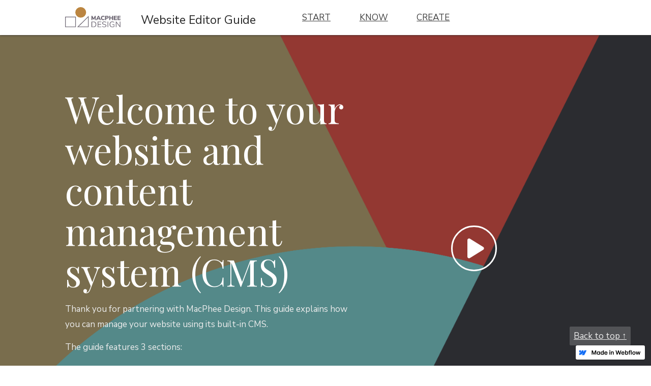

--- FILE ---
content_type: text/html
request_url: http://mdg-webflow-how-to-for-editors.webflow.io/
body_size: 14099
content:
<!DOCTYPE html><!-- This site was created in Webflow. http://www.webflow.com --><!-- Last Published: Wed Mar 25 2020 17:56:59 GMT+0000 (Coordinated Universal Time) --><html data-wf-domain="mdg-webflow-how-to-for-editors.webflow.io" data-wf-page="5a296b085d6088000150a861" data-wf-site="5a296b075d6088000150a85c" data-wf-status="1"><head><meta charset="utf-8"/><title>Welcome to your MacPhee Design Website and fully hosted CMS</title><meta content="A handy resource website you can use to help you better understand how to manage your website." name="description"/><meta content="Welcome to your MacPhee Design Website and fully hosted CMS" property="og:title"/><meta content="A handy resource website you can use to help you better understand how to manage your website." property="og:description"/><meta content="https://assets.website-files.com/5a296b075d6088000150a85c/5beedadbf789843906e21901_Screenshot%202018-11-16%2009.55.54.png" property="og:image"/><meta content="summary" name="twitter:card"/><meta content="width=device-width, initial-scale=1" name="viewport"/><meta content="Webflow" name="generator"/><link href="https://assets.website-files.com/5a296b075d6088000150a85c/css/mdg-webflow-how-to-for-editors.webflow.12393d103.css" rel="stylesheet" type="text/css"/><script src="https://ajax.googleapis.com/ajax/libs/webfont/1.6.26/webfont.js" type="text/javascript"></script><script type="text/javascript">WebFont.load({  google: {    families: ["Nunito Sans:regular,600,700","Playfair Display:regular,700,900"]  }});</script><!--[if lt IE 9]><script src="https://cdnjs.cloudflare.com/ajax/libs/html5shiv/3.7.3/html5shiv.min.js" type="text/javascript"></script><![endif]--><script type="text/javascript">!function(o,c){var n=c.documentElement,t=" w-mod-";n.className+=t+"js",("ontouchstart"in o||o.DocumentTouch&&c instanceof DocumentTouch)&&(n.className+=t+"touch")}(window,document);</script><link href="https://assets.website-files.com/5a296b075d6088000150a85c/5d2763fc2836cadf14cdecb0_favey.png" rel="shortcut icon" type="image/x-icon"/><link href="https://assets.website-files.com/5a296b075d6088000150a85c/5d276477dd9c31f15c6739b5_webclip.png" rel="apple-touch-icon"/><meta name="theme-color" content="#000" /></head><body class="body"><a href="#hero" class="top-link">Back to top ↑</a><div data-collapse="medium" data-animation="default" data-duration="400" class="navbar w-nav"><div><a href="/" aria-current="page" class="brand w-nav-brand w--current"><img src="https://assets.website-files.com/5a296b075d6088000150a85c/5cf14941c98babf15093219f_MacPhee%20Design%20horz.svg" width="109" alt="" class="image-2"/><h1 class="site-name">Website Editor Guide</h1></a></div><div class="div-block nav-bar"><a href="#getting-started" class="link">Start</a><a href="#cms" class="link">Know</a><a href="#writing-editing" class="link">Create</a></div></div><div id="hero" class="dark-section-wrapper preface mdg"><div class="column-wrapper"><h1 id="title" class="h1-large">Welcome to your website and content management system (CMS)</h1><div class="paragraph-large w-richtext"><p>Thank you for partnering with MacPhee Design. This guide explains how you can manage your website using its built-in CMS.</p><p>The guide features 3 sections:</p><ol><li data-new-link="true"><a href="#getting-started">Getting started</a><br/>Logging in to your CMS—and getting back to it.</li><li data-new-link="true"><a href="#cms">Knowing your CMS</a><br/>An overview of your CMS&#x27;s features and sections.</li><li data-new-link="true"><a href="#writing-editing">Creating and managing your content</a><br/>How to create and edit your site&#x27;s content.</li></ol></div></div><div class="column-wrapper hero"><a href="#" class="hero-play-button-wrapper-2 w-inline-block w-lightbox"><div class="play-button-2"></div><script type="application/json" class="w-json">{
  "items": [
    {
      "type": "video",
      "originalUrl": "https://www.youtube.com/watch?v=t7moqInkxo4",
      "url": "https://www.youtube.com/watch?v=t7moqInkxo4",
      "html": "<iframe class=\"embedly-embed\" src=\"//cdn.embedly.com/widgets/media.html?src=https%3A%2F%2Fwww.youtube.com%2Fembed%2Ft7moqInkxo4%3Ffeature%3Doembed&display_name=YouTube&url=https%3A%2F%2Fwww.youtube.com%2Fwatch%3Fv%3Dt7moqInkxo4&image=https%3A%2F%2Fi.ytimg.com%2Fvi%2Ft7moqInkxo4%2Fhqdefault.jpg&key=96f1f04c5f4143bcb0f2e68c87d65feb&type=text%2Fhtml&schema=youtube\" width=\"940\" height=\"528\" scrolling=\"no\" title=\"YouTube embed\" frameborder=\"0\" allow=\"autoplay; fullscreen\" allowfullscreen=\"true\"></iframe>",
      "thumbnailUrl": "https://i.ytimg.com/vi/t7moqInkxo4/hqdefault.jpg",
      "width": 940,
      "height": 528
    }
  ]
}</script></a></div></div><div id="getting-started" class="light-section-wrapper"><div class="main-content-wrapper w-richtext"><h2>Getting started</h2><p>Taking control of your beautiful new website starts with accessing its built-in content management system (CMS for short). And that process starts with an invitation email from <a href="https://www.macpheedesign.com">MacPhee Design</a>. </p><p>When you click that link, you’ll be taken to your website’s CMS — which, at first, will look just like your new website. Except now, you should see a grey bar across the bottom, with a simple form.</p><figure class="w-richtext-align-fullwidth w-richtext-figure-type-image"><div><img src="https://assets.website-files.com/5a296b075d6088000150a85c/5a29d758b002a400015caf16_Site%20with%20editor%20panel.png" alt=""/></div><figcaption>Site with editor login panel</figcaption></figure><p>Then, just fill in the required fields to create your account, and log in.</p><figure class="w-richtext-align-fullwidth w-richtext-figure-type-image"><div><img src="https://assets.website-files.com/5a296b075d6088000150a85c/5a29d786c76e0b0001d9ea30_Editor%20panel%20logged%20in.png" alt=""/></div><figcaption>Editor panel logged in</figcaption></figure><p>Now, your content management system should look <em>just like</em> your website — except there’s a toolbar with two browser-like tabs labeled <strong>Pages</strong> and <strong>Collections</strong>, plus a series of icons. We&#x27;ll explain all that below.</p><p>For now, <strong>take a moment to bookmark this page</strong> so you can easily return to it later. In most browsers, you can bookmark a page by holding Command/Control + B.</p><p>Otherwise, you can always return to your site’s content management system by simply typing the URL, then adding <strong>/?edit</strong> to the end. </p><p>So if your website’s URL is <strong>yourwebsite.com</strong>, just go to <strong>yourwebsite.com/?edit</strong> to log in and start editing.</p><p>When you return to your site later, you may see a little pencil icon in the lower right, which you can click to hop into your CMS. Rest assured that <em>only those with access to the CMS will see this icon</em>!</p><p>With the basics out of the way, let&#x27;s dig into the CMS itself.</p></div><div class="aside-wrapper w-richtext"><h2>Intro to the editor</h2><figure style="padding-bottom:56.206088992974244%" id="w-node-84ddc56995c5-0150a861" class="w-richtext-align-fullwidth w-richtext-figure-type-video"><div><iframe allowfullscreen="true" frameborder="0" scrolling="no" src="https://www.youtube.com/embed/t7moqInkxo4"></iframe></div></figure><p>‍</p><h3>The basics</h3><h4>What&#x27;s a CMS?</h4><p>In the world of web design, CMS stands for <em>content management system</em>, and as the name suggests, it&#x27;s a system for managing the content of your website. </p><p>CMSs were invented for two reasons: </p><ol><li>To help &quot;non-technical&quot; people maintain their websites</li><li>To help everyone publish new content within a consistent design, anytime</li></ol><h4>What your CMS can do</h4><p>Your CMS allows you to edit most any existing content on your website, including text (or &quot;copy&quot;), images, buttons, links, etc. </p><p>It also allows you to create some new pages and blog posts through Collections. </p><h4>What your CMS can&#x27;t do</h4><p data-new-link="true">If you need a new page on your site that doesn&#x27;t fit one of your Collections, <a href="#">contact us</a>!</p><p>‍</p></div></div><div id="cms" class="light-section-wrapper"><div class="main-content-wrapper w-richtext"><h2>Getting to know your CMS</h2><p>Now that you’ve created an account for your site’s CMS and know how to get back in to it anytime, let’s get to know the interface itself. </p><figure class="w-richtext-align-fullwidth w-richtext-figure-type-image"><div><img src="https://assets.website-files.com/5a296b075d6088000150a85c/5a29d7e5c76e0b0001d9ea4c_Labeled%20Editor%20UI.png" alt=""/></div><figcaption>Editor user interface</figcaption></figure><p>Let’s start with the two tabs on the left, Pages and Collections. These are your CMS’s two default tabs. You’ll be able to open more tabs, as you’ll see later, but these two will always be there for you. </p><h3>Pages tab</h3><p>The Pages tab, as you might imagine, contains a list of your site’s pages. It’ll be divided into at least two sections, but probably more: </p><ol><li><strong>Static pages</strong>: these are pages we built outside of your Collections. These may include your homepage, About page, Services/Products, Contact, etc. </li><li><strong>Collection pages</strong>: these are pages generated from your Collections, and can include things like a news, events, products, and more. These are listed with their Collection name, like so: Blog Pages. </li></ol><figure style="max-width:1475px" id="w-node-440990deedec-0150a861" class="w-richtext-align-fullwidth w-richtext-figure-type-image"><div><img src="https://assets.website-files.com/5a296b075d6088000150a85c/5bef2b53c4fef5b0e479fa55_Editor%20panel%20pages%20tab.png" alt=""/></div></figure><h4>What you can do in the Pages tab</h4><p>The Pages tab allows you to do several things:</p><ol><li><strong>Search for a page by name</strong>: Type a page’s name into the search bar to find it. <em>Note that this is exact-match search, and it only searches the page’s name, so you’ll need to enter a word or words that appear in the page’s name exactly. </em></li><li><strong>Go to a page</strong>: Just click the page name in the list to collapse the Pages tab and view the page. Once you’re there, you can add and edit content to your website just like writing in a text editor. </li><li><strong>Manage page settings</strong>: When you hover your cursor over a page in the list, you’ll see a button labeled “Settings” appear. There, you can manage vital page settings like SEO meta title and description, Open Graph title and description, and Open Graph image. </li></ol><h3>Managing page settings</h3><p>Because these page settings are so important for search and social, let’s dig a little deeper into what each of these settings actually means, and how you can make the most of them. </p><figure style="max-width:1475px" id="w-node-782636e0b96e-0150a861" class="w-richtext-align-fullwidth w-richtext-figure-type-image"><div><img src="https://assets.website-files.com/5a296b075d6088000150a85c/5bef2b6f1f1ce60464ca3e64_Page%20settings.png" alt=""/></div></figure><h4>SEO Settings</h4><p>SEO stands for “search engine optimization.” It’s the practice of building and improving websites in order to improve their chances of being found through search engines like Google, Bing, etc. </p><p>In each page’s settings, you can create and edit the following page-specific SEO settings: </p><ol><li><strong>Meta title</strong>: A page’s title plays a <em>very</em> important role in its visibility and performance in search engines, both because it a) tells search engines what the page is about and b) is what search engine users will click on to reach your site. Be sure to include the types of words people use to describe your business in the title. Ideally, a page’s title should be about 55 to 60 characters long. <br/><br/><strong>Example</strong> If I were building a website for a San Francisco Bay Area lawn care company, I’d probably title my homepage “SF Bay Area Lawn Care.” Then I might have other pages like “Berkeley Lawn Care” and “El Cerrito Lawn Care.”<br/><br/> </li><li><strong>Meta description</strong>: The description allows you to add a little more detail about your page (about 150 characters of it). It’s important for search, but not nearly as important as the title. </li></ol><p>The Search Result Preview sections shows you what the content you’ve entered will look like on a Google search results page. If any of your text gets cut off in the preview, you’ll want to trim your text to fit. </p><h4><strong>Open Graph (OG) settings</strong></h4><p>Open Graph settings are very similar to SEO settings, except that they’re used by social networks like Facebook, Twitter, and LinkedIn. If you use any of these social networks, you’ve seen Open Graph at work many times.</p><p>In most cases, you can just tick the checkbox to use the same content as your SEO title and description. But feel free to customize it, if you’d like. </p><p>Open Graph also allows you to specify an image to be displayed along with your title and description. </p><figure style="max-width:670px" id="w-node-b30f3f2a291d-0150a861" class="w-richtext-align-fullwidth w-richtext-figure-type-image"><div><img src="https://assets.website-files.com/5a296b075d6088000150a85c/5beed75586128082f510dd83_facebook-og-example.png" alt=""/></div></figure><h3>Collections tab</h3><p>The Collections tab is very similar to the Pages tab, but it <em>only</em> lists your Collection content — the stuff we created with the CMS. </p><p>When you click on a Collection, you’ll be taken to a new tab with a list of all the items in the Collection. </p><figure style="max-width:1475px" id="w-node-04276009b4fc-0150a861" class="w-richtext-align-fullwidth w-richtext-figure-type-image"><div><img src="https://assets.website-files.com/5a296b075d6088000150a85c/5bef2b8e44a4270faf9acc43_Item%20list.png" alt=""/></div></figure><p>To start creating a new item within this Collection, click the <strong>+ New</strong> button and fill out the item’s various fields, paying close attention to the help text and other requirements for each.</p><figure class="w-richtext-align-fullwidth w-richtext-figure-type-image"><div><img src="https://assets.website-files.com/5a296b075d6088000150a85c/5bef2cc6f9f246fc2d78e49c_Editor%20item.png" alt=""/></div></figure><p>What you see within an individual Collection item will change based on the structure of the Collection it belongs to, but you’ll see several elements over and over again: </p><ol><li><strong>Back button</strong>: Click this to go back to the list of items in this Collection</li><li><strong>View item button</strong>: This light grey button collapses the CMS to show you the item you’re currently viewing right on your live website. If you’d like, you can edit its contents there instead of in this panel. </li><li><strong>Status</strong>: Shows the current status of the item you’re viewing. Statuses include Published, Not Published, and Draft. </li><li><strong>Draft checkbox</strong>: Tick this checkbox if you aren’t finished creating or editing the current item. <em>Anything that isn’t marked as a draft will be published when someone clicks the Publish button</em>! </li><li><strong>Changelog</strong>: As you make changes within your CMS, it will record the number of items and pages you’ve changed until you click <strong>Publish</strong>. You can click on the changelog to see a list of items and pages that have unpublished changes, along with who made them, if you have fellow CMS users. </li><li><strong>View Site</strong>: Click this to view your website. You can use any links on your website to move between pages in this view.</li></ol><p>The <strong>Save</strong> and <strong>Publish</strong> buttons should be fairly self-explanatory. Just note that you’ll need to click <strong>Publish</strong> twice to confirm your action. </p><h4>How publishing works in your CMS</h4><p>Every time you click <strong>Publish</strong> in your CMS, your <em>whole website</em> gets republished. If you know that others are working on the site when you&#x27;re ready to publish, you may want to ask them if they&#x27;re ready for their changes to go live.</p><h3>Forms tab</h3><p>Your CMS <em>may</em> include a Forms tab. If it does, you’ll be able to view some basic information from forms people have submitted, but it’s most useful as a place for you to download the complete form data. In the downloaded CSV file (a format that works with all the major spreadsheet apps), you’ll be able to see all the submitted info. </p><figure class="w-richtext-align-fullwidth w-richtext-figure-type-image"><div><img src="https://assets.website-files.com/5a296b075d6088000150a85c/5bef2cfae22e1e22780768e8_Forms%20tab.png" alt=""/></div></figure></div><div class="aside-wrapper w-richtext"><h4>What about those icons?</h4><p>After the Pages and Collections tabs, you’ll see three icons. From the left, these are:</p><h6>Account</h6><p>Shows information about your CMS account, including the associated email, and your photo, if you’ve uploaded one. If you haven’t, you can upload one here.</p><h6>Help</h6><p>Provides answers to a few common questions about using the CMS.</p><h6>Log out </h6><p>Logs you out of the CMS to view your site as anyone else would.</p><h4>What&#x27;s SEO?</h4><p>SEO stands for &quot;search engine optimization&quot; and, simply put, it&#x27;s a group of practices designed to ensure that people can find your content when they search for topics you write about on Google, Bing, and other search engines. </p><p>Your CMS allows you to customize the &quot;meta title&quot; and &quot;meta description&quot; — two of the most important SEO elements — for every page and Collection on your website.</p><p>‍</p></div></div><div id="writing-editing" class="light-section-wrapper"><div class="main-content-wrapper w-richtext"><h2>Creating and managing content </h2><p>Your CMS gives you two ways to edit content that’s already on your site: </p><ol><li>Right on your live web page</li><li>Within your Collection items tab </li></ol><p>We&#x27;ll walk you through both (extremely simple) ways to edit, starting with on-page editing. </p><h3>On-page editing</h3><p>Editing right on the page is pretty intuitive with your CMS, but there are a few things to know. </p><h4>Editing text</h4><figure style="max-width:1465px" id="w-node-46f26a3284ab-0150a861" class="w-richtext-align-fullwidth w-richtext-figure-type-image"><div><img src="https://assets.website-files.com/5a296b075d6088000150a85c/5a29d87a471aa50001b56a7e_On-page%20editing.png" alt=""/></div></figure><p>‍</p><p>When you first log in to your CMS, you’ll see your live website with the MacPhee Design Group CMS panel (the grey bar with our logo) collapsed at the bottom of your screen. </p><p>If you see some text you want to edit, just hover your cursor over it. If a light grey outline with a pencil icon in the upper right appears, you can edit that content. Just click into the box and start typing! </p><p>Editing text works just like it does in Microsoft Word or Google Docs, but styling your text — bolding, italicizing, etc. — works just a little differently. (Though if you’ve used Medium, it’ll feel pretty familiar.) </p><figure style="max-width:1466px" id="w-node-f902072ad9af-0150a861" class="w-richtext-align-fullwidth w-richtext-figure-type-image"><div><img src="https://assets.website-files.com/5a296b075d6088000150a85c/5a29d8e3c76e0b0001d9eac2_Styling%20toolbar.png" alt=""/></div></figure><p>To style text, first select it. A grey toolbar will then pop up, giving you the following options:</p><ul><li><strong>B</strong> to <strong>bold</strong></li><li><strong>I</strong> to <em>italicize</em></li><li><strong>Chain link icon</strong> to insert a link</li><li><strong>H2–H6</strong> to create the various levels of headings. <strong><em>(Please don&#x27;t use &quot;H1&quot; because it&#x27;s only to be used once and that&#x27;s the Page Title)</em></strong> The number indicates the level of importance of each heading, with H2 being most important, and H6 the least important. In the images in this section, the phrase “Content patterns” is an H2. Note that most pages only have one H1, so you probably won’t use that often.</li><li><strong>“</strong> to create a block quote. This is best used for lengthy quotations. </li></ul><p>You can also style text with the following key combinations: </p><ul><li>Command/Control + B to <strong>bold</strong></li><li>Command/Control + I to <em>italicize</em> </li><li>Command/Control + K to insert a link</li></ul><p>To use a key combination, just press and hold Command (on Mac) / Control (on Windows), then press the letter key (B, I, or K), then release. </p><p data-new-link="true"><strong>Note</strong>: Sometimes, a text field will give you fewer options than those listed above. This was likely done intentionally, but if you need more styling options, <a href="#">let us know</a>! </p><h4>Inserting links</h4><p>Your CMS allows you to add a variety of link types to achieve various different functionalities. </p><figure class="w-richtext-align-center w-richtext-figure-type-image"><div><img src="https://assets.website-files.com/5a296b075d6088000150a85c/5bef306fc726bf535a4ba428_Screenshot%202016-12-16%2016.14.03.png" alt=""/></div></figure><p>When you go to insert a link, the toolbar defaults to entering a URL to link to, but if you click the link icon on the left, you can select from several other options: </p><ol><li><strong>External</strong>: links a visitor to another page on the web, often on another website, but you can also use this to link to another page of your own site.</li><li><strong>Page</strong>: links a visitor to another page of your site. You’ll see a dropdown list of your site’s pages listed here.</li><li><strong>Section</strong>: links a visitor to another section of the same page they’re currently viewing. You’ll see a dropdown list of your page’s sections listed here. </li><li><strong>Email</strong>: links a visitor to their default email app so they can write an email to the address you specify. </li><li><strong>Tel</strong>: allows a visitor to place a call to the phone number you specify. This is especially useful for people visiting your site from a mobile device. </li></ol><p>Each link type offers its own customization options. Click the gear icon to see what’s available for your current link type. </p><h4>More text editing options</h4><p>Some areas of text on your website (typically longer passages) will allow for additional options. </p><figure style="max-width:1004px" id="w-node-2aae7af86ace-0150a861" class="w-richtext-align-fullwidth w-richtext-figure-type-image"><div><img src="https://assets.website-files.com/5a296b075d6088000150a85c/5bef3168e22e1e6adf076b7e_RTF%20editing.png" alt=""/></div></figure><p>When you press enter/return to start a new paragraph, you may see a small + icon. Click it to open the toolbar and see the following options. </p><figure class="w-richtext-align-center w-richtext-figure-type-image"><div><img src="https://assets.website-files.com/5a296b075d6088000150a85c/5bef322a96012fa9e5d78d5c_Screenshot%202016-12-16%2016.39.08.png" alt=""/></div><figcaption>Image</figcaption></figure><p>Allows you to upload an image. </p><figure class="w-richtext-align-center w-richtext-figure-type-image"><div><img src="https://assets.website-files.com/5a296b075d6088000150a85c/5bef3260e61e5fb46edd7959_Screenshot%202016-12-16%2016.39.17.png" alt=""/></div><figcaption>Video</figcaption></figure><p>Allows you to insert a video. This must be a video hosted on a platform like YouTube or Vimeo — you can’t upload a video file from your computer. </p><figure class="w-richtext-align-center w-richtext-figure-type-image"><div><img src="https://assets.website-files.com/5a296b075d6088000150a85c/5bef327ec726bfc37e4ba5bd_Screenshot%202016-12-16%2016.39.29.png" alt=""/></div><figcaption>Rich Media</figcaption></figure><p>Allows you to embed “rich media,” via a link. There are all sorts of objects you can embed using this feature, but here a few of the most popular: </p><ul><li>Imgur albums</li><li>Google maps</li><li>Scribd books</li><li>SlideShare presentations</li><li>Giphy GIFs</li><li>SoundCloud audio </li></ul><figure class="w-richtext-align-center w-richtext-figure-type-image"><div><img src="https://assets.website-files.com/5a296b075d6088000150a85c/5bef32998de7030c8b6b9dd5_Screenshot%202016-12-16%2016.39.35.png" alt=""/></div><figcaption>Bulleted List</figcaption></figure><p>Allows you to add a bulleted list.</p><figure class="w-richtext-align-center w-richtext-figure-type-image"><div><img src="https://assets.website-files.com/5a296b075d6088000150a85c/5bef32ba33bde24ec2d9b6f0_Screenshot%202016-12-16%2016.39.43.png" alt=""/></div><figcaption>Numbered List</figcaption></figure><p>Allows you to add a numbered list.<br/></p><p>Everything you’ve just read about editing text on the page also applies when you’re in the Items tab of the CMS.</p><h4>Editing buttons</h4><figure style="max-width:1466px" id="w-node-2b7f8b92dfc3-0150a861" class="w-richtext-align-fullwidth w-richtext-figure-type-image"><div><img src="https://assets.website-files.com/5a296b075d6088000150a85c/5a29d90a85c02500012e76de_Editing%20a%20button.png" alt=""/></div></figure><p>You can also edit buttons in the CMS. Just hover your cursor over the button and look for a gear icon in the upper right. Click the gear icon and you’ll see two options:</p><ol><li><strong>Edit link settings</strong> lets you update the page the button takes viewers to. </li><li><strong>Edit text</strong> lets you change the text within the button.</li></ol><figure class="w-richtext-align-fullwidth w-richtext-figure-type-image"><div><img src="https://assets.website-files.com/5a296b075d6088000150a85c/5a29d966471aa50001b56ad9_Button%20editing%20options.png" alt=""/></div></figure><h4>Editing images</h4><figure style="max-width:1466px" id="w-node-5b29aa881022-0150a861" class="w-richtext-align-fullwidth w-richtext-figure-type-image"><div><img src="https://assets.website-files.com/5a296b075d6088000150a85c/5a29d980c76e0b0001d9ec84_Editing%20images.png" alt=""/></div></figure><p>You can also replace images on your site with the CMS. Just hover your cursor over the image you want to update, then click the picture icon. </p><p>This will open your computer’s file finder, where you can select any image you’d like. </p><p>Note: Sometimes, certain visual styles will automatically apply to the image you upload, so don’t be surprised if your image suddenly changes size, acquires a colored border or shadow, etc. </p><h3>Managing Collection items in bulk</h3><figure style="max-width:1587px" id="w-node-af62dd06b702-0150a861" class="w-richtext-align-fullwidth w-richtext-figure-type-image"><div><img src="https://assets.website-files.com/5a296b075d6088000150a85c/5a296b085d6088000150a880_bulk-actions.png" alt=""/></div></figure><p>Sometimes you&#x27;ll want to delete, archive, or publish several items all at the same time. In those moments, you can click the <strong>Select...</strong> button to change the status of multiple items, just like in Gmail.</p><h3>Creating new content</h3><p>You can use your CMS to produce new content through any of your Collections, so it’s super easy to create a new blog post, menu item, product or service page — whatever your Collections enable! </p><figure style="max-width:1466px" id="w-node-04f622c60c73-0150a861" class="w-richtext-align-fullwidth w-richtext-figure-type-image"><div><img src="https://assets.website-files.com/5a296b075d6088000150a85c/5a29d9d5b8745a00019f209f_New%20item%20creation.png" alt=""/></div></figure><p>This should all be fairly intuitive, and the labels and descriptive text for each field should also help you out immensely. But there are a few things worth calling out:</p><h4>The Name field</h4><p>The Name field is a default for all Collections, and it typically does triple-duty as: </p><ul><li>The item’s title on your website</li><li>The source of the item’s URL on the web</li><li>The item’s title within the CMS</li></ul><p>There may, however, be a separate field for the item’s title on the website. </p><h4>Image fields</h4><p>Anywhere you see “Drag &amp; Drop Image Here,” you’re looking at an image field. You can either drag an image from another app on your computer into the CMS, or click the “Upload an Image” link to upload it through your computer’s file management system. </p><p><strong>Note that your CMS can’t handle image files over 4MB.</strong> If your file is bigger than that, you can use Photoshop or an online tool like <a href="https://tinypng.com/" target="_blank">TinyPNG</a> or <a href="https://compressor.io/" target="_blank">Compressor</a> to get your files under that threshold. Just keep in mind that the larger the image, the longer it takes to load, so try to get your images as small as possible without losing quality. </p><p>It’s also up to you to ensure that you have the right to use any images on your website. </p><h4>Reference fields</h4><p>If you see any fields with a magnifying glass icon on the right, your Collection has a Reference or Multi-Reference field. This allows you to import content from one Collection into another, which can be used to power things like categories and tags (common blog features). </p><p>To use a Reference field, just click into the field and selected the right reference for your new item. If you <em>don’t</em> see the right reference for your new page, you may need to create a new item in the Collection this field references. </p><p>This may be explained in the help text for your Collection item, but if it isn’t, contact me for help. </p><h4>Option field</h4><p data-new-link="true">The Option field works similarly to References, but isn’t connected to another Collection item. So you can just click into the field and pick the right option for the new content. If you need a new Option to fit your content, <a href="#">contact me</a>. </p><h4>Video field</h4><p>The video field lets you add a video to your new content. It works by pulling your content from a public video host like YouTube or Vimeo, so you can’t just upload a video file. If you have a video file you want on your site, upload it to YouTube or another service, then just copy and paste the URL into the Video field. </p><p><em>Note: you don’t need the embed code generated by services like YouTube, just the URL.</em></p><h4>Switch field</h4><p>The Switch field is a simple on/off, yes/no toggle that enables or disables functionality on your website. If you’re not sure how this works on your site, ask me. </p><h4>Color field</h4><h5>The Color field allows you to add a splash of color to your content in a way that your site’s designer defines. The field itself allows you to choose a color visually, from the picker, or to enter what’s called a “hex code” — <a href="https://en.wikipedia.org/wiki/Web_colors">a numeric representation of the color</a>. </h5><figure style="max-width:1467px" id="w-node-ffd735424f21-0150a861" class="w-richtext-align-fullwidth w-richtext-figure-type-image"><div><img src="https://assets.website-files.com/5a296b075d6088000150a85c/5a29da231d48380001adc10a_Color%20picker.png" alt=""/></div></figure><p>Using the color picker can take a little getting used to at first, but you’ll get the hang of it quickly. The bar on the left represents the whole spectrum of available colors — clicking here will update the color swatch in the middle to a range of tones in the area you clicked. The middle area is where you’ll choose the exact color you want. The bar on the right represents the color’s <em>opacity</em>, which controls how transparent the color is.</p><h3>Managing your editorial workflow </h3><p>If you’re the only person working with the CMS on your website, you’ll get along just fine writing, editing, and publishing, all within the CMS. </p><p>But if your writing and editing team is larger than one, you’ll probably want to use a <em>different</em> tool for writing, sharing, editing, and collaborating on content. </p><p>Why? Well, there are two big reasons: </p><ol><li>Most writing tools offer more detailed collaboration and editing options, like track changes and commenting </li><li>It&#x27;s always good to have backup copies of anything you publish on your website (on the off chance someone accidentally deletes something)</li></ol><h4>Recommended writing and editing tools</h4><p>Here are a few writing tools that offer a great writing experience, easy collaboration with others, and work well with your CMS, in that you won’t lose formatting when you copy and paste content from them into the CMS. </p><ul><li><a href="http://docs.google.com">Google Docs</a></li><li><a href="http://quip.com">Quip</a></li><li><a href="#">Evernote</a></li><li><a href="#">Draft</a></li></ul><h4>Handy key shortcuts</h4><p>Writing gets a lot faster when you can keep your fingers on the keys. These key combinations help you do that: </p><ul><li>Command/Control + B to <strong>bold</strong></li><li>Command/Control + I to <em>italicize</em> </li><li>Command/Control + K to insert a link</li><li>Command/Control + Z to undo what you just did</li></ul><p>Use Command on Macs, and Control on Windows.</p></div><div class="aside-wrapper w-richtext"><h4>Pro tip: write longer content outside your CMS</h4><p>For shorter content, you can write and edit right on your live website whenever you&#x27;d like. </p><p>But for longer content that needs a few extra eyes, it&#x27;s often better to write, collaborate, and edit in a separate app, and then paste your content into the CMS when you’re ready to publish. </p><p>This makes collaboration easier, and Google Docs works particularly well because its heading and formatting options carry right over to the CMS.</p><p><strong>However</strong>, after pasting your Google Docs content into the CMS, be sure to delete and re-upload your images to ensure they&#x27;ve loaded into your website properly.</p><p>You can download images from a Google Doc by going to:</p><h6>File &gt; Download as &gt; Web Page</h6><p>When you open the downloaded ZIP file, you should see two items: a folder labeled &quot;images&quot; and an HTML version of your doc.</p><h4>Editing Collection text</h4><p>If you edit content that comes from one of your CMS Collections, all other instances of that same text will automatically update across your site. </p><p>For example, if you edit the title of a blog post on your blog’s index page, the title will update on the individual blog post’s page, as well as anywhere else it appears on your site.</p><h4>Editing URLs</h4><p>To continue with the above example, let&#x27;s say you edited a blog post&#x27;s title, and now you realize you want to update the URL to match the new title. </p><p>Good thinking, and the good news is that you can also edit the URL in the CMS. </p><p><strong>However</strong>, this will break any links to the old URL! </p><p>Don&#x27;t worry: I can fix this, but it&#x27;s best to let me know <em>before</em> you edit the URL.</p><p>‍</p></div></div><div class="footer"><div class="column-wrapper form footer"><div class="w-form"><form id="email-form" name="email-form" data-name="Email Form" class="form"><h2 id="form" class="form-header">Need a hand?</h2><p class="paragraph">Let us know what you need, or need to know.</p><label for="name-2" class="field-label">Your name?</label><input type="text" id="name-2" name="name-2" data-name="Name 2" maxlength="256" required="" class="text-field _w-input w-input"/><label for="email-2" class="field-label">Your email?</label><input type="email" id="email-2" name="email-2" data-name="Email 2" maxlength="256" required="" class="text-field _w-input w-input"/><label for="field-2" class="field-label">What&#x27;s on your mind?</label><textarea id="field-2" name="field-2" maxlength="5000" required="" data-name="Field 2" class="text-field _w-input w-input"></textarea><input type="submit" value="Submit" data-wait="Please wait..." class="submit-button w-button"/></form><div class="success-message w-form-done"><div class="text-block">Thanks! I&#x27;ll get back to you ASAP.</div></div><div class="error-message w-form-fail"><div class="text-block-2">Oops! Something went wrong. Try again?</div></div></div></div><div class="footer-note w-container"><a href="http://macpheedesign.com" target="_blank" class="w-inline-block"><img src="https://assets.website-files.com/5a296b075d6088000150a85c/5cf14ca53c938e363402b213_MacPhee%20Design%20vertical%20white.svg" width="77" alt="" class="image-3"/></a></div></div><script src="https://d3e54v103j8qbb.cloudfront.net/js/jquery-3.4.1.min.220afd743d.js?site=5a296b075d6088000150a85c" type="text/javascript" integrity="sha256-CSXorXvZcTkaix6Yvo6HppcZGetbYMGWSFlBw8HfCJo=" crossorigin="anonymous"></script><script src="https://assets.website-files.com/5a296b075d6088000150a85c/js/webflow.bc72d8271.js" type="text/javascript"></script><!--[if lte IE 9]><script src="//cdnjs.cloudflare.com/ajax/libs/placeholders/3.0.2/placeholders.min.js"></script><![endif]--><script type="text/javascript">
adroll_adv_id = "GB63IYGV4JDAPOGPOPKWNE";
adroll_pix_id = "WMHKHGHQ5JDA5D3XNFAT62";
(function () {
var oldonload = window.onload;
window.onload = function(){
   __adroll_loaded=true;
   var scr = document.createElement("script");
   var host = (("https:" == document.location.protocol) ? "https://s.adroll.com" : "http://a.adroll.com");
   scr.setAttribute('async', 'true');
   scr.type = "text/javascript";
   scr.src = host + "/j/roundtrip.js";
   ((document.getElementsByTagName('head') || [null])[0] ||
    document.getElementsByTagName('script')[0].parentNode).appendChild(scr);
   if(oldonload){oldonload()}};
}());
</script>
</body></html>

--- FILE ---
content_type: text/css
request_url: https://assets.website-files.com/5a296b075d6088000150a85c/css/mdg-webflow-how-to-for-editors.webflow.12393d103.css
body_size: 13792
content:
/* Generated on: Wed Mar 25 2020 17:56:59 GMT+0000 (Coordinated Universal Time) */
/* ==========================================================================
   normalize.css v3.0.3 | MIT License | github.com/necolas/normalize.css 
   ========================================================================== */
/*! normalize.css v3.0.3 | MIT License | github.com/necolas/normalize.css */html{font-family:sans-serif;-ms-text-size-adjust:100%;-webkit-text-size-adjust:100%}body{margin:0}article,aside,details,figcaption,figure,footer,header,hgroup,main,menu,nav,section,summary{display:block}audio,canvas,progress,video{display:inline-block;vertical-align:baseline}audio:not([controls]){display:none;height:0}[hidden],template{display:none}a{background-color:transparent}a:active,a:hover{outline:0}abbr[title]{border-bottom:1px dotted}b,strong{font-weight:bold}dfn{font-style:italic}h1{font-size:2em;margin:.67em 0}mark{background:#ff0;color:#000}small{font-size:80%}sub,sup{font-size:75%;line-height:0;position:relative;vertical-align:baseline}sup{top:-0.5em}sub{bottom:-0.25em}img{border:0}svg:not(:root){overflow:hidden}figure{margin:1em 40px}hr{box-sizing:content-box;height:0}pre{overflow:auto}code,kbd,pre,samp{font-family:monospace,monospace;font-size:1em}button,input,optgroup,select,textarea{color:inherit;font:inherit;margin:0}button{overflow:visible}button,select{text-transform:none}button,html input[type="button"],input[type="reset"]{-webkit-appearance:button;cursor:pointer}button[disabled],html input[disabled]{cursor:default}button::-moz-focus-inner,input::-moz-focus-inner{border:0;padding:0}input{line-height:normal}input[type="checkbox"],input[type="radio"]{box-sizing:border-box;padding:0}input[type="number"]::-webkit-inner-spin-button,input[type="number"]::-webkit-outer-spin-button{height:auto}input[type="search"]{-webkit-appearance:none}input[type="search"]::-webkit-search-cancel-button,input[type="search"]::-webkit-search-decoration{-webkit-appearance:none}fieldset{border:1px solid #c0c0c0;margin:0 2px;padding:.35em .625em .75em}legend{border:0;padding:0}textarea{overflow:auto}optgroup{font-weight:bold}table{border-collapse:collapse;border-spacing:0}td,th{padding:0}

/* ==========================================================================
   Start of base Webflow CSS - If you're looking for some ultra-clean CSS, skip the boilerplate and see the unminified code below.
   ========================================================================== */
@font-face{font-family:'webflow-icons';src:url("[data-uri]") format('truetype');font-weight:normal;font-style:normal}[class^="w-icon-"],[class*=" w-icon-"]{font-family:'webflow-icons' !important;speak:none;font-style:normal;font-weight:normal;font-variant:normal;text-transform:none;line-height:1;-webkit-font-smoothing:antialiased;-moz-osx-font-smoothing:grayscale}.w-icon-slider-right:before{content:"\e600"}.w-icon-slider-left:before{content:"\e601"}.w-icon-nav-menu:before{content:"\e602"}.w-icon-arrow-down:before,.w-icon-dropdown-toggle:before{content:"\e603"}.w-icon-file-upload-remove:before{content:"\e900"}.w-icon-file-upload-icon:before{content:"\e903"}*{-webkit-box-sizing:border-box;-moz-box-sizing:border-box;box-sizing:border-box}html{height:100%}body{margin:0;min-height:100%;background-color:#fff;font-family:Arial,sans-serif;font-size:14px;line-height:20px;color:#333}img{max-width:100%;vertical-align:middle;display:inline-block}html.w-mod-touch *{background-attachment:scroll !important}.w-block{display:block}.w-inline-block{max-width:100%;display:inline-block}.w-clearfix:before,.w-clearfix:after{content:" ";display:table;grid-column-start:1;grid-row-start:1;grid-column-end:2;grid-row-end:2}.w-clearfix:after{clear:both}.w-hidden{display:none}.w-button{display:inline-block;padding:9px 15px;background-color:#3898EC;color:white;border:0;line-height:inherit;text-decoration:none;cursor:pointer;border-radius:0}input.w-button{-webkit-appearance:button}html[data-w-dynpage] [data-w-cloak]{color:transparent !important}.w-webflow-badge,.w-webflow-badge *{position:static;left:auto;top:auto;right:auto;bottom:auto;z-index:auto;display:block;visibility:visible;overflow:visible;overflow-x:visible;overflow-y:visible;box-sizing:border-box;width:auto;height:auto;max-height:none;max-width:none;min-height:0;min-width:0;margin:0;padding:0;float:none;clear:none;border:0 none transparent;border-radius:0;background:none;background-image:none;background-position:0 0;background-size:auto auto;background-repeat:repeat;background-origin:padding-box;background-clip:border-box;background-attachment:scroll;background-color:transparent;box-shadow:none;opacity:1;transform:none;transition:none;direction:ltr;font-family:inherit;font-weight:inherit;color:inherit;font-size:inherit;line-height:inherit;font-style:inherit;font-variant:inherit;text-align:inherit;letter-spacing:inherit;text-decoration:inherit;text-indent:0;text-transform:inherit;list-style-type:disc;text-shadow:none;font-smoothing:auto;vertical-align:baseline;cursor:inherit;white-space:inherit;word-break:normal;word-spacing:normal;word-wrap:normal}.w-webflow-badge{position:fixed !important;display:inline-block !important;visibility:visible !important;z-index:2147483647 !important;top:auto !important;right:12px !important;bottom:12px !important;left:auto !important;color:#AAADB0 !important;background-color:#fff !important;border-radius:3px !important;padding:6px 8px 6px 6px !important;font-size:12px !important;opacity:1 !important;line-height:14px !important;text-decoration:none !important;transform:none !important;margin:0 !important;width:auto !important;height:auto !important;overflow:visible !important;white-space:nowrap;box-shadow:0 0 0 1px rgba(0,0,0,0.1),0 1px 3px rgba(0,0,0,0.1);cursor:pointer}.w-webflow-badge>img{display:inline-block !important;visibility:visible !important;opacity:1 !important;vertical-align:middle !important}h1,h2,h3,h4,h5,h6{font-weight:bold;margin-bottom:10px}h1{font-size:38px;line-height:44px;margin-top:20px}h2{font-size:32px;line-height:36px;margin-top:20px}h3{font-size:24px;line-height:30px;margin-top:20px}h4{font-size:18px;line-height:24px;margin-top:10px}h5{font-size:14px;line-height:20px;margin-top:10px}h6{font-size:12px;line-height:18px;margin-top:10px}p{margin-top:0;margin-bottom:10px}blockquote{margin:0 0 10px 0;padding:10px 20px;border-left:5px solid #E2E2E2;font-size:18px;line-height:22px}figure{margin:0;margin-bottom:10px}figcaption{margin-top:5px;text-align:center}ul,ol{margin-top:0;margin-bottom:10px;padding-left:40px}.w-list-unstyled{padding-left:0;list-style:none}.w-embed:before,.w-embed:after{content:" ";display:table;grid-column-start:1;grid-row-start:1;grid-column-end:2;grid-row-end:2}.w-embed:after{clear:both}.w-video{width:100%;position:relative;padding:0}.w-video iframe,.w-video object,.w-video embed{position:absolute;top:0;left:0;width:100%;height:100%}fieldset{padding:0;margin:0;border:0}button,html input[type="button"],input[type="reset"]{border:0;cursor:pointer;-webkit-appearance:button}.w-form{margin:0 0 15px}.w-form-done{display:none;padding:20px;text-align:center;background-color:#dddddd}.w-form-fail{display:none;margin-top:10px;padding:10px;background-color:#ffdede}label{display:block;margin-bottom:5px;font-weight:bold}.w-input,.w-select{display:block;width:100%;height:38px;padding:8px 12px;margin-bottom:10px;font-size:14px;line-height:1.42857143;color:#333333;vertical-align:middle;background-color:#ffffff;border:1px solid #cccccc}.w-input:-moz-placeholder,.w-select:-moz-placeholder{color:#999}.w-input::-moz-placeholder,.w-select::-moz-placeholder{color:#999;opacity:1}.w-input:-ms-input-placeholder,.w-select:-ms-input-placeholder{color:#999}.w-input::-webkit-input-placeholder,.w-select::-webkit-input-placeholder{color:#999}.w-input:focus,.w-select:focus{border-color:#3898EC;outline:0}.w-input[disabled],.w-select[disabled],.w-input[readonly],.w-select[readonly],fieldset[disabled] .w-input,fieldset[disabled] .w-select{cursor:not-allowed;background-color:#eeeeee}textarea.w-input,textarea.w-select{height:auto}.w-select{background-color:#f3f3f3}.w-select[multiple]{height:auto}.w-form-label{display:inline-block;cursor:pointer;font-weight:normal;margin-bottom:0}.w-radio{display:block;margin-bottom:5px;padding-left:20px}.w-radio:before,.w-radio:after{content:" ";display:table;grid-column-start:1;grid-row-start:1;grid-column-end:2;grid-row-end:2}.w-radio:after{clear:both}.w-radio-input{margin:4px 0 0;margin-top:1px \9;line-height:normal;float:left;margin-left:-20px}.w-radio-input{margin-top:3px}.w-file-upload{display:block;margin-bottom:10px}.w-file-upload-input{width:.1px;height:.1px;opacity:0;overflow:hidden;position:absolute;z-index:-100}.w-file-upload-default,.w-file-upload-uploading,.w-file-upload-success{display:inline-block;color:#333333}.w-file-upload-error{display:block;margin-top:10px}.w-file-upload-default.w-hidden,.w-file-upload-uploading.w-hidden,.w-file-upload-error.w-hidden,.w-file-upload-success.w-hidden{display:none}.w-file-upload-uploading-btn{display:flex;font-size:14px;font-weight:normal;cursor:pointer;margin:0;padding:8px 12px;border:1px solid #cccccc;background-color:#fafafa}.w-file-upload-file{display:flex;flex-grow:1;justify-content:space-between;margin:0;padding:8px 9px 8px 11px;border:1px solid #cccccc;background-color:#fafafa}.w-file-upload-file-name{font-size:14px;font-weight:normal;display:block}.w-file-remove-link{margin-top:3px;margin-left:10px;width:auto;height:auto;padding:3px;display:block;cursor:pointer}.w-icon-file-upload-remove{margin:auto;font-size:10px}.w-file-upload-error-msg{display:inline-block;color:#ea384c;padding:2px 0}.w-file-upload-info{display:inline-block;line-height:38px;padding:0 12px}.w-file-upload-label{display:inline-block;font-size:14px;font-weight:normal;cursor:pointer;margin:0;padding:8px 12px;border:1px solid #cccccc;background-color:#fafafa}.w-icon-file-upload-icon,.w-icon-file-upload-uploading{display:inline-block;margin-right:8px;width:20px}.w-icon-file-upload-uploading{height:20px}.w-container{margin-left:auto;margin-right:auto;max-width:940px}.w-container:before,.w-container:after{content:" ";display:table;grid-column-start:1;grid-row-start:1;grid-column-end:2;grid-row-end:2}.w-container:after{clear:both}.w-container .w-row{margin-left:-10px;margin-right:-10px}.w-row:before,.w-row:after{content:" ";display:table;grid-column-start:1;grid-row-start:1;grid-column-end:2;grid-row-end:2}.w-row:after{clear:both}.w-row .w-row{margin-left:0;margin-right:0}.w-col{position:relative;float:left;width:100%;min-height:1px;padding-left:10px;padding-right:10px}.w-col .w-col{padding-left:0;padding-right:0}.w-col-1{width:8.33333333%}.w-col-2{width:16.66666667%}.w-col-3{width:25%}.w-col-4{width:33.33333333%}.w-col-5{width:41.66666667%}.w-col-6{width:50%}.w-col-7{width:58.33333333%}.w-col-8{width:66.66666667%}.w-col-9{width:75%}.w-col-10{width:83.33333333%}.w-col-11{width:91.66666667%}.w-col-12{width:100%}.w-hidden-main{display:none !important}@media screen and (max-width:991px){.w-container{max-width:728px}.w-hidden-main{display:inherit !important}.w-hidden-medium{display:none !important}.w-col-medium-1{width:8.33333333%}.w-col-medium-2{width:16.66666667%}.w-col-medium-3{width:25%}.w-col-medium-4{width:33.33333333%}.w-col-medium-5{width:41.66666667%}.w-col-medium-6{width:50%}.w-col-medium-7{width:58.33333333%}.w-col-medium-8{width:66.66666667%}.w-col-medium-9{width:75%}.w-col-medium-10{width:83.33333333%}.w-col-medium-11{width:91.66666667%}.w-col-medium-12{width:100%}.w-col-stack{width:100%;left:auto;right:auto}}@media screen and (max-width:767px){.w-hidden-main{display:inherit !important}.w-hidden-medium{display:inherit !important}.w-hidden-small{display:none !important}.w-row,.w-container .w-row{margin-left:0;margin-right:0}.w-col{width:100%;left:auto;right:auto}.w-col-small-1{width:8.33333333%}.w-col-small-2{width:16.66666667%}.w-col-small-3{width:25%}.w-col-small-4{width:33.33333333%}.w-col-small-5{width:41.66666667%}.w-col-small-6{width:50%}.w-col-small-7{width:58.33333333%}.w-col-small-8{width:66.66666667%}.w-col-small-9{width:75%}.w-col-small-10{width:83.33333333%}.w-col-small-11{width:91.66666667%}.w-col-small-12{width:100%}}@media screen and (max-width:479px){.w-container{max-width:none}.w-hidden-main{display:inherit !important}.w-hidden-medium{display:inherit !important}.w-hidden-small{display:inherit !important}.w-hidden-tiny{display:none !important}.w-col{width:100%}.w-col-tiny-1{width:8.33333333%}.w-col-tiny-2{width:16.66666667%}.w-col-tiny-3{width:25%}.w-col-tiny-4{width:33.33333333%}.w-col-tiny-5{width:41.66666667%}.w-col-tiny-6{width:50%}.w-col-tiny-7{width:58.33333333%}.w-col-tiny-8{width:66.66666667%}.w-col-tiny-9{width:75%}.w-col-tiny-10{width:83.33333333%}.w-col-tiny-11{width:91.66666667%}.w-col-tiny-12{width:100%}}.w-widget{position:relative}.w-widget-map{width:100%;height:400px}.w-widget-map label{width:auto;display:inline}.w-widget-map img{max-width:inherit}.w-widget-map .gm-style-iw{text-align:center}.w-widget-map .gm-style-iw>button{display:none !important}.w-widget-twitter{overflow:hidden}.w-widget-twitter-count-shim{display:inline-block;vertical-align:top;position:relative;width:28px;height:20px;text-align:center;background:white;border:#758696 solid 1px;border-radius:3px}.w-widget-twitter-count-shim *{pointer-events:none;-webkit-user-select:none;-moz-user-select:none;-ms-user-select:none;user-select:none}.w-widget-twitter-count-shim .w-widget-twitter-count-inner{position:relative;font-size:15px;line-height:12px;text-align:center;color:#999;font-family:serif}.w-widget-twitter-count-shim .w-widget-twitter-count-clear{position:relative;display:block}.w-widget-twitter-count-shim.w--large{width:36px;height:28px}.w-widget-twitter-count-shim.w--large .w-widget-twitter-count-inner{font-size:18px;line-height:18px}.w-widget-twitter-count-shim:not(.w--vertical){margin-left:5px;margin-right:8px}.w-widget-twitter-count-shim:not(.w--vertical).w--large{margin-left:6px}.w-widget-twitter-count-shim:not(.w--vertical):before,.w-widget-twitter-count-shim:not(.w--vertical):after{top:50%;left:0;border:solid transparent;content:" ";height:0;width:0;position:absolute;pointer-events:none}.w-widget-twitter-count-shim:not(.w--vertical):before{border-color:rgba(117,134,150,0);border-right-color:#5d6c7b;border-width:4px;margin-left:-9px;margin-top:-4px}.w-widget-twitter-count-shim:not(.w--vertical).w--large:before{border-width:5px;margin-left:-10px;margin-top:-5px}.w-widget-twitter-count-shim:not(.w--vertical):after{border-color:rgba(255,255,255,0);border-right-color:white;border-width:4px;margin-left:-8px;margin-top:-4px}.w-widget-twitter-count-shim:not(.w--vertical).w--large:after{border-width:5px;margin-left:-9px;margin-top:-5px}.w-widget-twitter-count-shim.w--vertical{width:61px;height:33px;margin-bottom:8px}.w-widget-twitter-count-shim.w--vertical:before,.w-widget-twitter-count-shim.w--vertical:after{top:100%;left:50%;border:solid transparent;content:" ";height:0;width:0;position:absolute;pointer-events:none}.w-widget-twitter-count-shim.w--vertical:before{border-color:rgba(117,134,150,0);border-top-color:#5d6c7b;border-width:5px;margin-left:-5px}.w-widget-twitter-count-shim.w--vertical:after{border-color:rgba(255,255,255,0);border-top-color:white;border-width:4px;margin-left:-4px}.w-widget-twitter-count-shim.w--vertical .w-widget-twitter-count-inner{font-size:18px;line-height:22px}.w-widget-twitter-count-shim.w--vertical.w--large{width:76px}.w-widget-gplus{overflow:hidden}.w-background-video{position:relative;overflow:hidden;height:500px;color:white}.w-background-video>video{background-size:cover;background-position:50% 50%;position:absolute;margin:auto;width:100%;height:100%;right:-100%;bottom:-100%;top:-100%;left:-100%;object-fit:cover;z-index:-100}.w-background-video>video::-webkit-media-controls-start-playback-button{display:none !important;-webkit-appearance:none}.w-slider{position:relative;height:300px;text-align:center;background:#dddddd;clear:both;-webkit-tap-highlight-color:rgba(0,0,0,0);tap-highlight-color:rgba(0,0,0,0)}.w-slider-mask{position:relative;display:block;overflow:hidden;z-index:1;left:0;right:0;height:100%;white-space:nowrap}.w-slide{position:relative;display:inline-block;vertical-align:top;width:100%;height:100%;white-space:normal;text-align:left}.w-slider-nav{position:absolute;z-index:2;top:auto;right:0;bottom:0;left:0;margin:auto;padding-top:10px;height:40px;text-align:center;-webkit-tap-highlight-color:rgba(0,0,0,0);tap-highlight-color:rgba(0,0,0,0)}.w-slider-nav.w-round>div{border-radius:100%}.w-slider-nav.w-num>div{width:auto;height:auto;padding:.2em .5em;font-size:inherit;line-height:inherit}.w-slider-nav.w-shadow>div{box-shadow:0 0 3px rgba(51,51,51,0.4)}.w-slider-nav-invert{color:#fff}.w-slider-nav-invert>div{background-color:rgba(34,34,34,0.4)}.w-slider-nav-invert>div.w-active{background-color:#222}.w-slider-dot{position:relative;display:inline-block;width:1em;height:1em;background-color:rgba(255,255,255,0.4);cursor:pointer;margin:0 3px .5em;transition:background-color 100ms,color 100ms}.w-slider-dot.w-active{background-color:#fff}.w-slider-arrow-left,.w-slider-arrow-right{position:absolute;width:80px;top:0;right:0;bottom:0;left:0;margin:auto;cursor:pointer;overflow:hidden;color:white;font-size:40px;-webkit-tap-highlight-color:rgba(0,0,0,0);tap-highlight-color:rgba(0,0,0,0);-webkit-user-select:none;-moz-user-select:none;-ms-user-select:none;user-select:none}.w-slider-arrow-left [class^="w-icon-"],.w-slider-arrow-right [class^="w-icon-"],.w-slider-arrow-left [class*=" w-icon-"],.w-slider-arrow-right [class*=" w-icon-"]{position:absolute}.w-slider-arrow-left{z-index:3;right:auto}.w-slider-arrow-right{z-index:4;left:auto}.w-icon-slider-left,.w-icon-slider-right{top:0;right:0;bottom:0;left:0;margin:auto;width:1em;height:1em}.w-dropdown{display:inline-block;position:relative;text-align:left;margin-left:auto;margin-right:auto;z-index:900}.w-dropdown-btn,.w-dropdown-toggle,.w-dropdown-link{position:relative;vertical-align:top;text-decoration:none;color:#222222;padding:20px;text-align:left;margin-left:auto;margin-right:auto;white-space:nowrap}.w-dropdown-toggle{-webkit-user-select:none;-moz-user-select:none;-ms-user-select:none;user-select:none;display:inline-block;cursor:pointer;padding-right:40px}.w-icon-dropdown-toggle{position:absolute;top:0;right:0;bottom:0;margin:auto;margin-right:20px;width:1em;height:1em}.w-dropdown-list{position:absolute;background:#dddddd;display:none;min-width:100%}.w-dropdown-list.w--open{display:block}.w-dropdown-link{padding:10px 20px;display:block;color:#222222}.w-dropdown-link.w--current{color:#0082f3}@media screen and (max-width:767px){.w-nav-brand{padding-left:10px}}.w-lightbox-backdrop{color:#000;cursor:auto;font-family:serif;font-size:medium;font-style:normal;font-variant:normal;font-weight:normal;letter-spacing:normal;line-height:normal;list-style:disc;text-align:start;text-indent:0;text-shadow:none;text-transform:none;visibility:visible;white-space:normal;word-break:normal;word-spacing:normal;word-wrap:normal;position:fixed;top:0;right:0;bottom:0;left:0;color:#fff;font-family:"Helvetica Neue",Helvetica,Ubuntu,"Segoe UI",Verdana,sans-serif;font-size:17px;line-height:1.2;font-weight:300;text-align:center;background:rgba(0,0,0,0.9);z-index:2000;outline:0;opacity:0;-webkit-user-select:none;-moz-user-select:none;-ms-user-select:none;-webkit-tap-highlight-color:transparent;-webkit-transform:translate(0, 0)}.w-lightbox-backdrop,.w-lightbox-container{height:100%;overflow:auto;-webkit-overflow-scrolling:touch}.w-lightbox-content{position:relative;height:100vh;overflow:hidden}.w-lightbox-view{position:absolute;width:100vw;height:100vh;opacity:0}.w-lightbox-view:before{content:"";height:100vh}.w-lightbox-group,.w-lightbox-group .w-lightbox-view,.w-lightbox-group .w-lightbox-view:before{height:86vh}.w-lightbox-frame,.w-lightbox-view:before{display:inline-block;vertical-align:middle}.w-lightbox-figure{position:relative;margin:0}.w-lightbox-group .w-lightbox-figure{cursor:pointer}.w-lightbox-img{width:auto;height:auto;max-width:none}.w-lightbox-image{display:block;float:none;max-width:100vw;max-height:100vh}.w-lightbox-group .w-lightbox-image{max-height:86vh}.w-lightbox-caption{position:absolute;right:0;bottom:0;left:0;padding:.5em 1em;background:rgba(0,0,0,0.4);text-align:left;text-overflow:ellipsis;white-space:nowrap;overflow:hidden}.w-lightbox-embed{position:absolute;top:0;right:0;bottom:0;left:0;width:100%;height:100%}.w-lightbox-control{position:absolute;top:0;width:4em;background-size:24px;background-repeat:no-repeat;background-position:center;cursor:pointer;-webkit-transition:all .3s;transition:all .3s}.w-lightbox-left{display:none;bottom:0;left:0;background-image:url("[data-uri]")}.w-lightbox-right{display:none;right:0;bottom:0;background-image:url("[data-uri]")}.w-lightbox-close{right:0;height:2.6em;background-image:url("[data-uri]");background-size:18px}.w-lightbox-strip{position:absolute;bottom:0;left:0;right:0;padding:0 1vh;line-height:0;white-space:nowrap;overflow-x:auto;overflow-y:hidden}.w-lightbox-item{display:inline-block;width:10vh;padding:2vh 1vh;box-sizing:content-box;cursor:pointer;-webkit-transform:translate3d(0, 0, 0)}.w-lightbox-active{opacity:.3}.w-lightbox-thumbnail{position:relative;height:10vh;background:#222;overflow:hidden}.w-lightbox-thumbnail-image{position:absolute;top:0;left:0}.w-lightbox-thumbnail .w-lightbox-tall{top:50%;width:100%;-webkit-transform:translate(0, -50%);-ms-transform:translate(0, -50%);transform:translate(0, -50%)}.w-lightbox-thumbnail .w-lightbox-wide{left:50%;height:100%;-webkit-transform:translate(-50%, 0);-ms-transform:translate(-50%, 0);transform:translate(-50%, 0)}.w-lightbox-spinner{position:absolute;top:50%;left:50%;box-sizing:border-box;width:40px;height:40px;margin-top:-20px;margin-left:-20px;border:5px solid rgba(0,0,0,0.4);border-radius:50%;-webkit-animation:spin .8s infinite linear;animation:spin .8s infinite linear}.w-lightbox-spinner:after{content:"";position:absolute;top:-4px;right:-4px;bottom:-4px;left:-4px;border:3px solid transparent;border-bottom-color:#fff;border-radius:50%}.w-lightbox-hide{display:none}.w-lightbox-noscroll{overflow:hidden}@media (min-width:768px){.w-lightbox-content{height:96vh;margin-top:2vh}.w-lightbox-view,.w-lightbox-view:before{height:96vh}.w-lightbox-group,.w-lightbox-group .w-lightbox-view,.w-lightbox-group .w-lightbox-view:before{height:84vh}.w-lightbox-image{max-width:96vw;max-height:96vh}.w-lightbox-group .w-lightbox-image{max-width:82.3vw;max-height:84vh}.w-lightbox-left,.w-lightbox-right{display:block;opacity:.5}.w-lightbox-close{opacity:.8}.w-lightbox-control:hover{opacity:1}}.w-lightbox-inactive,.w-lightbox-inactive:hover{opacity:0}.w-richtext:before,.w-richtext:after{content:" ";display:table;grid-column-start:1;grid-row-start:1;grid-column-end:2;grid-row-end:2}.w-richtext:after{clear:both}.w-richtext[contenteditable="true"]:before,.w-richtext[contenteditable="true"]:after{white-space:initial}.w-richtext ol,.w-richtext ul{overflow:hidden}.w-richtext .w-richtext-figure-selected.w-richtext-figure-type-video div:after,.w-richtext .w-richtext-figure-selected[data-rt-type="video"] div:after{outline:2px solid #2895f7}.w-richtext .w-richtext-figure-selected.w-richtext-figure-type-image div,.w-richtext .w-richtext-figure-selected[data-rt-type="image"] div{outline:2px solid #2895f7}.w-richtext figure.w-richtext-figure-type-video>div:after,.w-richtext figure[data-rt-type="video"]>div:after{content:'';position:absolute;display:none;left:0;top:0;right:0;bottom:0}.w-richtext figure{position:relative;max-width:60%}.w-richtext figure>div:before{cursor:default !important}.w-richtext figure img{width:100%}.w-richtext figure figcaption.w-richtext-figcaption-placeholder{opacity:.6}.w-richtext figure div{font-size:0;color:transparent}.w-richtext figure.w-richtext-figure-type-image,.w-richtext figure[data-rt-type="image"]{display:table}.w-richtext figure.w-richtext-figure-type-image>div,.w-richtext figure[data-rt-type="image"]>div{display:inline-block}.w-richtext figure.w-richtext-figure-type-image>figcaption,.w-richtext figure[data-rt-type="image"]>figcaption{display:table-caption;caption-side:bottom}.w-richtext figure.w-richtext-figure-type-video,.w-richtext figure[data-rt-type="video"]{width:60%;height:0}.w-richtext figure.w-richtext-figure-type-video iframe,.w-richtext figure[data-rt-type="video"] iframe{position:absolute;top:0;left:0;width:100%;height:100%}.w-richtext figure.w-richtext-figure-type-video>div,.w-richtext figure[data-rt-type="video"]>div{width:100%}.w-richtext figure.w-richtext-align-center{margin-right:auto;margin-left:auto;clear:both}.w-richtext figure.w-richtext-align-center.w-richtext-figure-type-image>div,.w-richtext figure.w-richtext-align-center[data-rt-type="image"]>div{max-width:100%}.w-richtext figure.w-richtext-align-normal{clear:both}.w-richtext figure.w-richtext-align-fullwidth{width:100%;max-width:100%;text-align:center;clear:both;display:block;margin-right:auto;margin-left:auto}.w-richtext figure.w-richtext-align-fullwidth>div{display:inline-block;padding-bottom:inherit}.w-richtext figure.w-richtext-align-fullwidth>figcaption{display:block}.w-richtext figure.w-richtext-align-floatleft{float:left;margin-right:15px;clear:none}.w-richtext figure.w-richtext-align-floatright{float:right;margin-left:15px;clear:none}.w-nav{position:relative;background:#dddddd;z-index:1000}.w-nav:before,.w-nav:after{content:" ";display:table;grid-column-start:1;grid-row-start:1;grid-column-end:2;grid-row-end:2}.w-nav:after{clear:both}.w-nav-brand{position:relative;float:left;text-decoration:none;color:#333333}.w-nav-link{position:relative;display:inline-block;vertical-align:top;text-decoration:none;color:#222222;padding:20px;text-align:left;margin-left:auto;margin-right:auto}.w-nav-link.w--current{color:#0082f3}.w-nav-menu{position:relative;float:right}[data-nav-menu-open]{display:block !important;position:absolute;top:100%;left:0;right:0;background:#C8C8C8;text-align:center;overflow:visible;min-width:200px}.w--nav-link-open{display:block;position:relative}.w-nav-overlay{position:absolute;overflow:hidden;display:none;top:100%;left:0;right:0;width:100%}.w-nav-overlay [data-nav-menu-open]{top:0}.w-nav[data-animation="over-left"] .w-nav-overlay{width:auto}.w-nav[data-animation="over-left"] .w-nav-overlay,.w-nav[data-animation="over-left"] [data-nav-menu-open]{right:auto;z-index:1;top:0}.w-nav[data-animation="over-right"] .w-nav-overlay{width:auto}.w-nav[data-animation="over-right"] .w-nav-overlay,.w-nav[data-animation="over-right"] [data-nav-menu-open]{left:auto;z-index:1;top:0}.w-nav-button{position:relative;float:right;padding:18px;font-size:24px;display:none;cursor:pointer;-webkit-tap-highlight-color:rgba(0,0,0,0);tap-highlight-color:rgba(0,0,0,0);-webkit-user-select:none;-moz-user-select:none;-ms-user-select:none;user-select:none}.w-nav-button.w--open{background-color:#C8C8C8;color:white}.w-nav[data-collapse="all"] .w-nav-menu{display:none}.w-nav[data-collapse="all"] .w-nav-button{display:block}.w--nav-dropdown-open{display:block}.w--nav-dropdown-toggle-open{display:block}.w--nav-dropdown-list-open{position:static}@media screen and (max-width:991px){.w-nav[data-collapse="medium"] .w-nav-menu{display:none}.w-nav[data-collapse="medium"] .w-nav-button{display:block}}@media screen and (max-width:767px){.w-nav[data-collapse="small"] .w-nav-menu{display:none}.w-nav[data-collapse="small"] .w-nav-button{display:block}.w-nav-brand{padding-left:10px}}@media screen and (max-width:479px){.w-nav[data-collapse="tiny"] .w-nav-menu{display:none}.w-nav[data-collapse="tiny"] .w-nav-button{display:block}}.w-tabs{position:relative}.w-tabs:before,.w-tabs:after{content:" ";display:table;grid-column-start:1;grid-row-start:1;grid-column-end:2;grid-row-end:2}.w-tabs:after{clear:both}.w-tab-menu{position:relative}.w-tab-link{position:relative;display:inline-block;vertical-align:top;text-decoration:none;padding:9px 30px;text-align:left;cursor:pointer;color:#222222;background-color:#dddddd}.w-tab-link.w--current{background-color:#C8C8C8}.w-tab-content{position:relative;display:block;overflow:hidden}.w-tab-pane{position:relative;display:none}.w--tab-active{display:block}@media screen and (max-width:479px){.w-tab-link{display:block}}.w-ix-emptyfix:after{content:""}@keyframes spin{0%{transform:rotate(0deg)}100%{transform:rotate(360deg)}}.w-dyn-empty{padding:10px;background-color:#dddddd}.w-dyn-hide{display:none !important}.w-dyn-bind-empty{display:none !important}.w-condition-invisible{display:none !important}

/* ==========================================================================
   Start of custom Webflow CSS
   ========================================================================== */
body {
  background-color: #fff;
  font-family: proxima-nova;
  color: #262626;
  font-size: 16px;
  line-height: 20px;
}

h1 {
  margin: 10px 0px;
  font-size: 41px;
  line-height: 43px;
  font-weight: 400;
}

h2 {
  margin: 5% 0px 2%;
  font-family: 'Playfair Display', sans-serif;
  color: #bb8542;
  font-size: 2.75em;
  line-height: 1.6em;
  font-weight: 400;
  text-align: left;
}

h3 {
  margin: 10px 0px;
  color: #bb8542;
  font-size: 28px;
  line-height: 30px;
  font-weight: 600;
}

h4 {
  margin: 0 0px 10px;
  color: #9085da;
  font-size: 20px;
  line-height: 24px;
  font-weight: 600;
}

h5 {
  margin: 0px 0px 10px;
  font-size: 16px;
  line-height: 20px;
  font-weight: 600;
}

h6 {
  margin: 10px 0px;
  font-size: 12px;
  line-height: 18px;
  font-weight: 700;
}

p {
  margin-top: 0;
  margin-bottom: 15px;
  font-family: 'Nunito Sans', sans-serif;
  color: #666;
  font-size: 17px;
}

a {
  font-family: 'Nunito Sans', sans-serif;
  color: #262626;
  text-decoration: underline;
}

ol {
  margin-top: 0px;
  margin-bottom: 10px;
  padding-left: 20px;
  color: #ededed;
}

li {
  font-family: 'Nunito Sans', sans-serif;
  color: #ededed;
  font-size: 17px;
}

img {
  display: inline-block;
  max-width: 100%;
}

strong {
  font-weight: bold;
}

blockquote {
  margin-bottom: 10px;
  padding: 10px 20px;
  border-left: 5px solid #e2e2e2;
  font-size: 18px;
  line-height: 22px;
}

figcaption {
  margin-top: 10px;
  margin-bottom: 10px;
  color: #666;
  font-size: 15px;
  line-height: 18px;
  text-align: center;
}

.button {
  display: inline-block;
  margin-top: 20px;
  margin-bottom: 17px;
  padding: 12px 25px;
  border-radius: 32px;
  background-color: #000;
  background-image: -webkit-gradient(linear, left top, left bottom, from(#e69f11), to(#e68c11));
  background-image: linear-gradient(180deg, #e69f11, #e68c11);
  box-shadow: inset 0 22px 33px -16px rgba(255, 187, 51, 0.28), inset 0 0 0 1px hsla(0, 0%, 100%, 0.18), 0 0 0 1px rgba(0, 0, 0, 0.43), 0 0 6px 0 rgba(0, 0, 0, 0.49), inset 0 1px 0 0 hsla(0, 0%, 100%, 0.24);
  -webkit-transition: all 200ms ease;
  transition: all 200ms ease;
  color: #fff;
  font-size: 17px;
  font-weight: 600;
  text-align: center;
  text-decoration: none;
  text-transform: uppercase;
  text-shadow: 0 -1px 0 rgba(196, 118, 0, 0.85);
}

.button:hover {
  box-shadow: inset 0 22px 33px -16px #ffc247, inset 0 0 0 1px hsla(0, 0%, 100%, 0.18), 0 0 0 1px rgba(0, 0, 0, 0.43), 0 0 6px 0 rgba(0, 0, 0, 0.49), inset 0 1px 0 0 hsla(0, 0%, 100%, 0.24);
  -webkit-transform: translate(0px, -2px);
  -ms-transform: translate(0px, -2px);
  transform: translate(0px, -2px);
}

.logo {
  opacity: 0.95;
}

.logo.infooter {
  display: block;
  margin: 77px auto 10px;
  opacity: 0.79;
}

._404img {
  margin-top: 22px;
  margin-bottom: 28px;
}

.sign-up-column {
  text-align: center;
}

.gradient-bar {
  height: 2px;
  margin-top: 21px;
  background-image: -webkit-gradient(linear, left top, right top, from(#db1c5d), color-stop(33%, #ad3aa8), color-stop(65%, #3767c9), to(#31bff0));
  background-image: linear-gradient(90deg, #db1c5d, #ad3aa8 33%, #3767c9 65%, #31bff0);
  box-shadow: 0 0 13px 0 rgba(111, 82, 186, 0.78);
}

.footer-link {
  display: block;
  margin-bottom: 4px;
  -webkit-transition: all 200ms ease;
  transition: all 200ms ease;
  color: hsla(0, 0%, 100%, 0.7);
  font-size: 15px;
  text-decoration: none;
}

.footer-link:hover {
  color: hsla(0, 0%, 100%, 0.95);
}

.footer-link.bullet {
  display: inline-block;
  padding-right: 13px;
  padding-left: 13px;
  border-bottom-style: none;
  color: #7a7a7a;
}

.footer-nav {
  margin-bottom: 12px;
}

.copyright {
  margin-bottom: 47px;
}

.action-column {
  width: 96%;
}

.header {
  padding-top: 28px;
  background-color: #262626;
}

.footer {
  display: block;
  margin-right: auto;
  margin-left: auto;
  padding-top: 60px;
  padding-bottom: 60px;
  background-image: -webkit-gradient(linear, left top, left bottom, from(rgba(0, 0, 0, 0.5)), to(rgba(0, 0, 0, 0.5))), -webkit-gradient(linear, left top, left bottom, from(#262626), to(#262626));
  background-image: linear-gradient(180deg, rgba(0, 0, 0, 0.5), rgba(0, 0, 0, 0.5)), linear-gradient(180deg, #262626, #262626);
}

.ponder-image {
  margin-top: 504px;
}

.nav-bar {
  text-align: right;
}

.nav-link {
  margin-left: 29px;
  -webkit-transition: all 250ms ease;
  transition: all 250ms ease;
  color: hsla(0, 0%, 100%, 0.47);
  font-weight: 400;
  text-decoration: none;
}

.nav-link:hover {
  color: hsla(0, 0%, 100%, 0.9);
}

.nav-link.sign-up {
  margin-right: 2px;
  padding: 6px 20px 7px;
  border-radius: 2px;
  background-color: #33a7e1;
  box-shadow: inset 0 1px 0 0 hsla(0, 0%, 100%, 0.27), 0 1px 1px 0 rgba(0, 0, 0, 0.42);
  color: #262626;
}

.nav-link.sign-up:hover {
  background-color: #38bdff;
}

.section {
  padding-top: 53px;
  padding-bottom: 53px;
  background-color: #ededed;
}

.section.map {
  position: relative;
  display: block;
  height: 550px;
  margin-top: -57px;
  background-image: url("https://assets.website-files.com/5a296b075d6088000150a85c/5a296b085d6088000150a87c_Map.png");
  background-position: 50% 82%;
  background-size: 1525px;
  background-repeat: no-repeat;
}

.section.positions {
  padding-bottom: 0px;
}

.section.title {
  background-color: #262626;
  color: #fff;
}

.section.dark {
  padding-top: 35px;
  padding-bottom: 49px;
  background-color: #262626;
  color: #ededed;
}

.section.grey {
  background-color: #b0b0b0;
  color: #fff;
}

.section.footerz {
  background-color: #262626;
}

.centertext {
  display: block;
  text-align: center;
}

.subtitle {
  margin-right: 56px;
  margin-bottom: 46px;
  margin-left: 56px;
  color: #8f8f8f;
  font-size: 20px;
  line-height: 24px;
}

.impact-row {
  height: 100%;
  margin-top: 69px;
  border: 1px solid hsla(0, 0%, 100%, 0.2);
}

.impact-row.positions {
  display: none;
}

.thin-title {
  font-weight: 400;
}

.thin-title.about-section {
  width: 50%;
  margin-top: 229px;
  margin-left: auto;
  padding-right: 47px;
  padding-left: 47px;
  font-weight: 300;
  text-align: center;
}

.impact-col {
  height: 240px;
  padding: 22px 20px;
  border-right: 1px solid hsla(0, 0%, 100%, 0.2);
}

.impact-col.no-border {
  border-right-style: none;
}

.round-btn {
  display: inline-block;
  margin-top: 5px;
  padding: 6px 21px;
  border-radius: 50px;
  box-shadow: 0 0 0 1px rgba(53, 139, 219, 0.64);
  -webkit-transition: all 250ms ease;
  transition: all 250ms ease;
  color: #358bdb;
  text-align: left;
  text-decoration: none;
  text-transform: none;
}

.round-btn:hover {
  box-shadow: 0 0 0 1px #358bdb, inset 0 -47px 21px 0 rgba(53, 139, 219, 0.15);
}

.round-btn.solid {
  padding: 8px 23px;
  background-color: #358bdb;
  box-shadow: inset 0 1px 0 0 hsla(0, 0%, 100%, 0.11), inset 0 0 0 1px hsla(0, 0%, 100%, 0.16), inset 0 24px 21px -10px hsla(0, 0%, 100%, 0.06), 0 1px 0 1px rgba(0, 0, 0, 0.29);
  -webkit-transition: all 250ms ease, all 250ms ease;
  transition: all 250ms ease, all 250ms ease;
  color: hsla(0, 0%, 100%, 0.87);
  font-weight: 400;
  text-shadow: none;
}

.round-btn.solid:hover {
  background-color: #469ff2;
}

.round-btn.grey {
  box-shadow: 0 0 0 1px hsla(0, 0%, 100%, 0.23), inset 0 -24px 21px -10px hsla(0, 0%, 52.2%, 0);
  color: #858585;
}

.round-btn.grey:hover {
  box-shadow: 0 0 0 1px hsla(0, 0%, 100%, 0.43), inset 0 -24px 21px -10px hsla(0, 0%, 52.2%, 0);
  color: #b3b3b3;
}

.centered-heading-block {
  text-align: center;
}

.about-content-section {
  padding-top: 18px;
  padding-right: 18px;
  padding-left: 18px;
  border: 1px solid hsla(0, 0%, 100%, 0.09);
  background-color: rgba(38, 38, 38, 0.69);
}

.benefits-icon {
  width: 110px;
  height: 110px;
  margin-right: 18px;
  margin-bottom: 45px;
  padding-top: 32px;
  float: left;
  border: 1px solid #895dc2;
  border-radius: 100px;
}

.benefits-row {
  margin-bottom: 10px;
}

.benefits {
  margin-top: 60px;
  margin-right: 5%;
  margin-left: 5%;
}

.map-background {
  position: absolute;
  left: -80px;
  top: -88px;
  z-index: 0;
}

.icon {
  display: block;
  margin-right: auto;
  margin-left: auto;
}

.position-link {
  -webkit-transition: all 250ms ease;
  transition: all 250ms ease;
  color: #50a4f2;
  font-size: 20px;
  text-decoration: none;
  text-transform: capitalize;
  text-shadow: 0 1px 0 #262626;
}

.position-link:hover {
  color: #73bbff;
}

.location-small {
  margin-bottom: 18px;
  font-family: Arial, 'Helvetica Neue', Helvetica, sans-serif;
  color: #6e6e6e;
  font-size: 14px;
  text-shadow: 0 1px 0 #262626;
}

.job-title {
  margin-top: 0px;
  font-size: 43px;
  line-height: 43px;
  font-weight: 300;
  text-transform: capitalize;
}

.jobs-list {
  display: block;
  margin-top: -61px;
  margin-bottom: 75px;
  padding: 78px 43px 15px;
  border-radius: 5px;
  background-image: -webkit-gradient(linear, left top, left bottom, color-stop(14%, #262626), to(#3b3b3b));
  background-image: linear-gradient(180deg, #262626 14%, #3b3b3b);
  box-shadow: inset 0 -1px 0 0 hsla(0, 0%, 100%, 0.09), 0 5px 7px -2px rgba(0, 0, 0, 0.15);
  text-align: center;
}

.go-back-column {
  padding-right: 35px;
  text-align: right;
}

.position {
  margin-bottom: 58px;
  padding-bottom: 47px;
  border-bottom: 1px dotted hsla(0, 0%, 100%, 0.2);
}

.position.last {
  border-bottom-style: none;
}

.location-big {
  margin-bottom: 31px;
  color: #8f8f8f;
  font-size: 21px;
  text-transform: capitalize;
}

.map-icon {
  margin-right: 10px;
  float: left;
}

.section-title {
  margin-top: 32px;
  margin-bottom: 16px;
  color: #8f8f8f;
  font-weight: 600;
  text-transform: uppercase;
}

.text-list {
  margin-bottom: 31px;
  color: #8f8f8f;
}

.footer-title {
  margin-bottom: 27px;
  padding-top: 30px;
  padding-bottom: 30px;
  font-family: 'Nunito Sans', sans-serif;
  color: #d3d3d3;
  font-size: 17px;
  font-weight: 600;
  text-transform: uppercase;
}

.color-stripe {
  width: 52px;
  height: 2px;
  margin-bottom: 16px;
  background-color: #b73794;
}

.color-stripe._2 {
  background-color: #7254b6;
  color: #7254b6;
}

.color-stripe._3 {
  background-color: #3981d1;
}

.color-stripe._4 {
  background-color: #3bbfee;
}

.footer-note {
  margin-top: 0px;
  padding-top: 41px;
  color: #8f8f8f;
  text-align: center;
}

.apply-instructions {
  padding: 10px 12px;
  border: 1px solid hsla(0, 0%, 100%, 0.2);
  color: #cfcfcf;
}

.white-wrapper {
  margin-top: 26px;
  margin-bottom: 26px;
  padding: 32px 30px;
  border-radius: 3px;
  background-color: #ededed;
  color: #363636;
}

.header-subtitle {
  margin-bottom: 0px;
  color: #8f8f8f;
}

.hollow-button {
  display: inline-block;
  padding: 11px 26px 11px 24px;
  border: 2px solid #e8e8e8;
  border-radius: 3px;
  opacity: 0.43;
  -webkit-transition: opacity 250ms ease;
  transition: opacity 250ms ease;
  color: #fff;
  text-decoration: none;
}

.hollow-button:hover {
  opacity: 0.85;
}

.hollow-button.on-white {
  margin-right: 12px;
  border-color: #33a7e1;
  opacity: 1;
  -webkit-transition: border-color 250ms ease, color 250ms ease;
  transition: border-color 250ms ease, color 250ms ease;
  font-family: proxima-nova;
  color: #33a7e1;
  text-transform: uppercase;
}

.hollow-button.on-white:hover {
  border-color: #262626;
  color: #262626;
}

.grid-icon {
  margin-top: 2px;
  margin-right: 20px;
  float: left;
}

.browse-link-text {
  display: block;
  float: left;
}

.align-right {
  text-align: right;
}

.header-right-col {
  padding-top: 22px;
  text-align: right;
}

.small-caps-text {
  display: block;
  margin-top: 3px;
  -webkit-transition: color 250ms ease;
  transition: color 250ms ease;
  font-family: Arial, 'Helvetica Neue', Helvetica, sans-serif;
  color: #666;
  font-size: 10px;
  text-decoration: none;
  text-transform: uppercase;
}

.small-caps-text:hover {
  color: #d9d9d9;
}

.small-caps-text.toc {
  margin-bottom: 4px;
}

.small-caps-text.toc:hover {
  color: #666;
}

.note {
  margin-top: 20px;
  margin-bottom: 31px;
  margin-left: 9px;
  padding: 15px 15px 1px;
  background-color: #f7f7f7;
  box-shadow: 0 1px 4px -1px rgba(0, 0, 0, 0.08), 0 0 0 1px rgba(0, 0, 0, 0.07), inset 0 1px 0 0 hsla(0, 0%, 100%, 0.47);
  text-shadow: 0 1px 0 #fff;
}

.note.big {
  background-color: #e4edf5;
  box-shadow: 0 1px 4px -1px rgba(0, 0, 0, 0.14), 0 0 0 1px rgba(90, 173, 214, 0.26), inset 0 1px 0 0 #fff;
  color: #33a7e1;
}

.note-text {
  margin-bottom: 0px;
}

.big-paragraph {
  margin-bottom: 20px;
  clear: both;
  color: #262626;
  font-size: 19px;
  line-height: 23px;
  font-weight: 400;
}

.bullet-list {
  padding-left: 27px;
  color: #666;
}

.toc-wrapper {
  padding-bottom: 18px;
}

.paid-templates-tag {
  display: block;
  margin-top: 16px;
  margin-left: 14px;
  padding: 4px 9px;
  float: left;
  border-radius: 2px;
  background-color: transparent;
  box-shadow: inset 0 0 0 1px rgba(38, 38, 38, 0.09), inset 0 2px 4px -1px rgba(0, 0, 0, 0.03), 0 1px 0 0 hsla(0, 0%, 100%, 0.26);
  font-family: proxima-nova;
  color: #969696;
  font-size: 15px;
  line-height: 19px;
  font-weight: 400;
}

.paid-templates-tag.blue {
  background-color: rgba(123, 182, 209, 0.09);
  box-shadow: inset 0 0 0 1px rgba(116, 158, 181, 0.29), inset 0 2px 4px -1px rgba(27, 92, 135, 0.07), 0 1px 0 0 hsla(0, 0%, 100%, 0.26);
  color: #819cb3;
}

.inline-block {
  display: inline-block;
}

.float-left {
  float: left;
}

.curvy-button {
  display: inline-block;
  margin-right: 14px;
  padding: 14px 25px 13px;
  border-radius: 2px;
  background-color: #d4d4d4;
  box-shadow: 0 1px 0 0 rgba(0, 0, 0, 0.12), 0 0 0 1px #c2c2c2, inset 0 1px 0 0 hsla(0, 0%, 100%, 0.18), inset 0 -40px 31px -23px rgba(0, 0, 0, 0.04);
  -webkit-transition: background-color 250ms ease;
  transition: background-color 250ms ease;
  color: #595959;
  font-size: 18px;
  font-weight: 400;
  text-decoration: none;
}

.curvy-button:hover {
  background-color: #dedede;
}

.curvy-button.blue {
  background-color: #33a7e1;
  box-shadow: 0 1px 0 0 #217fad, 0 0 0 1px #2b91c4, inset 0 1px 0 0 hsla(0, 0%, 100%, 0.18), inset 0 -40px 31px -23px rgba(0, 0, 0, 0.04);
  color: #ededed;
  text-shadow: 0 1px 0 rgba(0, 0, 0, 0.09);
}

.curvy-button.blue:hover {
  background-color: #48b3e8;
}

.toc-title {
  margin-bottom: 8px;
  font-family: Arial, 'Helvetica Neue', Helvetica, sans-serif;
  color: #7a7a7a;
  font-size: 12px;
  text-transform: uppercase;
}

.sign-up-title {
  margin-top: 3px;
  text-shadow: 0 1px 0 rgba(0, 0, 0, 0.23), 0 1px 3px rgba(0, 0, 0, 0.12);
}

.simple-button {
  display: inline-block;
  margin-right: 12px;
  padding: 15px 28px 14px;
  border-radius: 2px;
  background-color: #d6d6d6;
  box-shadow: inset 0 -2px 0 0 rgba(0, 0, 0, 0.06), inset 0 0 0 1px rgba(0, 0, 0, 0.07), inset 0 -1px 0 0 rgba(0, 0, 0, 0.05);
  -webkit-transition: background-color 250ms ease;
  transition: background-color 250ms ease;
  color: rgba(0, 0, 0, 0.59);
  font-size: 18px;
  text-decoration: none;
}

.simple-button:hover {
  background-color: #c7c7c7;
}

.simple-button.blue {
  background-color: #33a7e1;
}

.simple-button.blue:hover {
  background-color: #4db6eb;
}

.simple-button.blue.sign-up {
  color: #ededed;
  text-transform: uppercase;
}

.license-wrapper {
  padding-top: 31px;
}

.navbar {
  position: fixed;
  display: -webkit-box;
  display: -webkit-flex;
  display: -ms-flexbox;
  display: flex;
  width: 100%;
  padding: 1% 10%;
  -webkit-box-pack: start;
  -webkit-justify-content: flex-start;
  -ms-flex-pack: start;
  justify-content: flex-start;
  -webkit-box-align: center;
  -webkit-align-items: center;
  -ms-flex-align: center;
  align-items: center;
  background-color: #fff;
  box-shadow: 0 0 4px 0 #2e2e2e;
}

.dark-section-wrapper {
  padding: 12% 50% 8% 10%;
  background-color: #000;
  background-image: radial-gradient(circle farthest-side at 109% 136%, #9085da, #35af82 19%, #000 71%);
}

.dark-section-wrapper.guide {
  background-image: radial-gradient(circle farthest-corner at 8% -10%, #4353ff, #0a0c26 27%, #000);
  background-position: 0px 0px;
  background-size: auto;
  background-repeat: repeat;
}

.dark-section-wrapper.intro {
  background-color: #32d6f1;
  background-image: radial-gradient(circle farthest-side at -31% -49%, #9085da, #0d0255 32%, #000 71%);
  background-position: 0px 0px;
  background-size: auto;
  background-repeat: repeat;
}

.dark-section-wrapper.intro.mdg {
  padding-top: 20%;
  padding-bottom: 20%;
  background-image: radial-gradient(circle farthest-side at -31% -49%, #8bcf00 4%, #fea500 33%, #32d6f1 71%);
  background-position: 0px 0px;
  background-size: auto;
  background-repeat: repeat;
}

.dark-section-wrapper.preface {
  display: -webkit-box;
  display: -webkit-flex;
  display: -ms-flexbox;
  display: flex;
  padding-right: 10%;
  -webkit-box-orient: horizontal;
  -webkit-box-direction: normal;
  -webkit-flex-direction: row;
  -ms-flex-direction: row;
  flex-direction: row;
  background-image: radial-gradient(circle farthest-side at 109% 136%, #9085da, #35af82 19%, #000 71%);
  background-size: auto;
  background-repeat: repeat;
}

.dark-section-wrapper.preface.mdg {
  background-color: transparent;
  background-image: -webkit-gradient(linear, left top, left bottom, from(rgba(38, 38, 38, 0.48)), to(rgba(38, 38, 38, 0.48))), url("https://assets.website-files.com/5a296b075d6088000150a85c/5bec9bee46f9fe908a10cc8a_pattern11.png"), url("https://assets.website-files.com/5a296b075d6088000150a85c/5bec9b048f362181854ea173_pattern12.png");
  background-image: linear-gradient(180deg, rgba(38, 38, 38, 0.48), rgba(38, 38, 38, 0.48)), url("https://assets.website-files.com/5a296b075d6088000150a85c/5bec9bee46f9fe908a10cc8a_pattern11.png"), url("https://assets.website-files.com/5a296b075d6088000150a85c/5bec9b048f362181854ea173_pattern12.png");
  background-position: 0px 0px, 0px 0px, 0px 100%;
  background-size: auto, cover, cover;
  background-repeat: repeat, repeat, repeat;
}

.h1-large {
  margin-top: 0px;
  margin-bottom: 20px;
  font-family: 'Playfair Display', sans-serif;
  color: #fff;
  font-size: 4.3em;
  line-height: 1.1em;
  font-weight: 100;
}

.body {
  font-family: 'Nunito Sans', sans-serif;
  font-size: 17px;
  line-height: 1.6em;
}

.paragraph-large {
  color: #ededed;
  font-size: 19px;
  line-height: 1.6em;
}

.paragraph-large p {
  font-family: 'Nunito Sans', sans-serif;
  color: #ededed;
}

.paragraph-large a {
  color: #ededed;
}

.light-section-wrapper {
  display: -webkit-box;
  display: -webkit-flex;
  display: -ms-flexbox;
  display: flex;
  padding: 4% 10% 0%;
  -webkit-box-align: start;
  -webkit-align-items: flex-start;
  -ms-flex-align: start;
  align-items: flex-start;
}

.main-content-wrapper {
  margin-bottom: 1.8em;
  padding-right: 3%;
  -webkit-box-flex: 1;
  -webkit-flex: 1 0 65%;
  -ms-flex: 1 0 65%;
  flex: 1 0 65%;
  font-family: 'Work Sans';
  color: #262626;
  line-height: 1.8em;
}

.main-content-wrapper h3 {
  margin-top: 30px;
  font-family: 'Playfair Display', sans-serif;
  font-size: 1.5em;
  line-height: 1.6em;
  font-weight: 400;
}

.main-content-wrapper h4 {
  margin-top: 30px;
  font-family: 'Playfair Display', sans-serif;
  color: #bb8542;
  font-size: 1.55em;
  line-height: 1.6em;
}

.main-content-wrapper figcaption {
  margin-bottom: 1.8em;
  font-family: 'Space Mono';
  font-size: 0.7em;
  line-height: 1.6em;
  font-style: italic;
}

.main-content-wrapper img {
  -webkit-filter: grayscale(100%);
  filter: grayscale(100%);
}

.main-content-wrapper li {
  color: #666;
}

.aside-wrapper {
  padding-right: 2%;
  padding-left: 2%;
  -webkit-box-flex: 40%;
  -webkit-flex: 40%;
  -ms-flex: 40%;
  flex: 40%;
  font-family: 'Nunito Sans', sans-serif;
}

.aside-wrapper h2 {
  color: #bb8542;
  font-size: 30px;
  line-height: 1.3em;
}

.aside-wrapper p {
  font-family: 'Nunito Sans', sans-serif;
  font-size: 1em;
  line-height: 1.5em;
}

.aside-wrapper h6 {
  color: #bb8542;
  font-size: 14px;
  font-weight: 400;
}

.aside-wrapper h4 {
  margin-top: 38px;
  color: #bb8542;
}

.aside-wrapper ol {
  color: #262626;
  font-size: 16px;
}

.aside-wrapper li {
  margin-left: 3px;
  padding-left: 0px;
  font-family: 'Nunito Sans', sans-serif;
  color: #666;
  font-size: 15px;
  line-height: 1.5em;
}

.h2-hero {
  font-family: 'Work Sans';
  color: #ededed;
  font-size: 1.5em;
  font-weight: 400;
}

.site-name {
  margin-bottom: 0px;
  font-family: 'Nunito Sans', sans-serif;
  color: #262626;
  font-size: 23px;
  line-height: 33px;
  font-weight: 100;
}

.link {
  margin-right: 10%;
  padding: 5px 15px;
  border-radius: 27px;
  background-color: transparent;
  font-family: 'Nunito Sans', sans-serif;
  color: rgba(38, 38, 38, 0.89);
  font-size: 17px;
  text-transform: uppercase;
}

.brand {
  display: -webkit-box;
  display: -webkit-flex;
  display: -ms-flexbox;
  display: flex;
  margin-right: 15px;
  -webkit-box-align: center;
  -webkit-align-items: center;
  -ms-flex-align: center;
  align-items: center;
}

.div-block {
  display: -webkit-box;
  display: -webkit-flex;
  display: -ms-flexbox;
  display: flex;
  margin-left: 60px;
  -webkit-box-pack: justify;
  -webkit-justify-content: space-between;
  -ms-flex-pack: justify;
  justify-content: space-between;
  -webkit-box-align: end;
  -webkit-align-items: flex-end;
  -ms-flex-align: end;
  align-items: flex-end;
  line-height: 1em;
}

.div-block.nav-bar {
  margin-left: 61px;
}

.text-span {
  font-weight: 500;
}

.headline-highlight {
  color: #d218ed;
  font-weight: 100;
}

.top-link {
  position: fixed;
  right: 40px;
  bottom: 40px;
  padding: 5px 8px;
  border-radius: 3px;
  background-color: #bb8542;
  color: #ededed;
  text-decoration: underline;
}

.top-link.w--current {
  padding: 5px 8px;
  border-radius: 2px;
  background-color: hsla(0, 0%, 94.5%, 0.2);
  font-family: 'Nunito Sans', sans-serif;
}

.column-wrapper {
  padding-top: 2%;
  padding-right: 3%;
  padding-bottom: 2%;
  -webkit-box-flex: 60%;
  -webkit-flex: 60%;
  -ms-flex: 60%;
  flex: 60%;
  color: #ededed;
}

.column-wrapper.form {
  padding-top: 0px;
  padding-right: 2%;
  padding-left: 7%;
  -webkit-box-flex: 40%;
  -webkit-flex: 40%;
  -ms-flex: 40%;
  flex: 40%;
}

.column-wrapper.form.footer {
  padding-right: 25%;
  padding-left: 25%;
}

.column-wrapper.hero {
  padding-top: 0px;
  padding-bottom: 0%;
  -webkit-align-self: center;
  -ms-flex-item-align: center;
  -ms-grid-row-align: center;
  align-self: center;
  -webkit-box-flex: 40%;
  -webkit-flex: 40%;
  -ms-flex: 40%;
  flex: 40%;
}

.column-wrapper.hero.footer {
  padding-right: 25%;
  padding-left: 25%;
}

.right-column-wrapper {
  -webkit-flex-shrink: 0;
  -ms-flex-negative: 0;
  flex-shrink: 0;
  -webkit-flex-basis: 50%;
  -ms-flex-preferred-size: 50%;
  flex-basis: 50%;
}

.submit-button {
  border-radius: 2px;
  background-color: hsla(0, 0%, 100%, 0.21);
  font-family: 'Nunito Sans', sans-serif;
  text-transform: uppercase;
}

.field-label {
  font-family: 'Nunito Sans', sans-serif;
  color: #ededed;
  font-weight: 400;
}

.form-header {
  margin-top: 9%;
  font-family: 'Playfair Display', sans-serif;
  color: #fff;
  line-height: 1em;
  font-weight: 100;
}

.text-field {
  margin-bottom: 1.6em;
  border-style: none;
  border-radius: 2px;
  background-color: hsla(0, 0%, 100%, 0.21);
}

.text-field._w-input {
  color: #ededed;
}

.form {
  min-width: 0px;
}

.success-message {
  background-color: hsla(0, 0%, 100%, 0.21);
}

.text-block {
  color: #ededed;
}

.error-message {
  margin-left: 7%;
  background-color: hsla(0, 0%, 100%, 0.21);
}

.text-block-2 {
  color: #d218ed;
}

.utility-page-wrap {
  display: -webkit-box;
  display: -webkit-flex;
  display: -ms-flexbox;
  display: flex;
  width: 100vw;
  height: 100vh;
  max-height: 100%;
  max-width: 100%;
  -webkit-box-pack: center;
  -webkit-justify-content: center;
  -ms-flex-pack: center;
  justify-content: center;
  -webkit-box-align: center;
  -webkit-align-items: center;
  -ms-flex-align: center;
  align-items: center;
}

.utility-page-content {
  display: -webkit-box;
  display: -webkit-flex;
  display: -ms-flexbox;
  display: flex;
  width: 260px;
  -webkit-box-orient: vertical;
  -webkit-box-direction: normal;
  -webkit-flex-direction: column;
  -ms-flex-direction: column;
  flex-direction: column;
  text-align: center;
}

.utility-page-form {
  display: -webkit-box;
  display: -webkit-flex;
  display: -ms-flexbox;
  display: flex;
  -webkit-box-orient: vertical;
  -webkit-box-direction: normal;
  -webkit-flex-direction: column;
  -ms-flex-direction: column;
  flex-direction: column;
  -webkit-box-align: stretch;
  -webkit-align-items: stretch;
  -ms-flex-align: stretch;
  align-items: stretch;
}

._404-headline {
  -webkit-box-flex: 60%;
  -webkit-flex: 60%;
  -ms-flex: 60%;
  flex: 60%;
  font-family: 'Work Sans';
  line-height: 1.4em;
  font-weight: 100;
  text-align: center;
}

.text-block-3 {
  font-family: 'Work Sans';
}

.swatch-transparent {
  display: inline-block;
  width: 15%;
  height: 15%;
  margin-right: 5px;
  border-radius: 2px;
  background-color: hsla(0, 0%, 100%, 0.21);
  color: hsla(0, 0%, 100%, 0.21);
}

.swatch-orchid {
  display: inline-block;
  width: 15%;
  height: 15%;
  margin-right: 5px;
  border-radius: 2px;
  background-color: #d218ed;
}

.swatch-green {
  display: inline-block;
  width: 15%;
  height: 15%;
  margin-right: 5px;
  border-radius: 2px;
  background-color: #35af82;
}

.paragraph {
  font-family: 'Nunito Sans', sans-serif;
  color: #ededed;
}

.image-2 {
  margin-right: 40px;
  -webkit-box-flex: 0;
  -webkit-flex: 0 auto;
  -ms-flex: 0 auto;
  flex: 0 auto;
}

.image-3 {
  -webkit-filter: grayscale(100%);
  filter: grayscale(100%);
}

.hero-play-button-wrapper-2 {
  position: relative;
  z-index: 1;
  display: block;
  margin-bottom: 100px;
  border-bottom-style: none;
}

.play-button-2 {
  width: 90px;
  height: 90px;
  margin: auto;
  border: 3px solid #fff;
  border-radius: 50%;
  background-image: url("https://assets.website-files.com/5a296b075d6088000150a85c/5cf14bee6995e1df263f3b98_play-icon.svg");
  background-position: 50% 50%;
  background-size: 52px;
  background-repeat: no-repeat;
  -webkit-transition: -webkit-transform 400ms ease;
  transition: -webkit-transform 400ms ease;
  transition: transform 400ms ease;
  transition: transform 400ms ease, -webkit-transform 400ms ease;
}

.play-button-2:hover {
  -webkit-transform: scale(1.1);
  -ms-transform: scale(1.1);
  transform: scale(1.1);
}

@media screen and (max-width: 991px) {
  .button {
    margin-top: 39px;
  }
  .gradient-bar {
    width: 100%;
  }
  .action-column {
    width: 100%;
  }
  .impact-col {
    height: 350px;
  }
  .benefits-icon {
    width: 90px;
    height: 90px;
    margin-top: 25px;
    padding-top: 22px;
  }
  .navbar {
    padding-right: 3%;
    padding-left: 3%;
  }
  .dark-section-wrapper {
    padding-right: 34%;
    padding-left: 3%;
    background-position: 88% 50%, 0px 0px;
    background-size: 60%, auto;
  }
  .dark-section-wrapper.preface {
    padding-right: 3%;
  }
  .h1-large {
    font-size: 3em;
  }
  .light-section-wrapper {
    padding-right: 3%;
    padding-left: 3%;
  }
  .site-name {
    font-size: 18px;
  }
  .link {
    font-size: 16px;
  }
  .div-block {
    margin-top: 5px;
  }
  .form-header {
    font-weight: 100;
  }
}

@media screen and (max-width: 767px) {
  h1 {
    margin-top: 43px;
    margin-bottom: 16px;
    font-size: 43px;
    line-height: 36px;
  }
  h2 {
    margin-bottom: 6px;
  }
  p {
    margin-bottom: 21px;
  }
  .button {
    margin-top: 5px;
  }
  .logo {
    margin-top: 0px;
    margin-bottom: 8px;
  }
  .logo.infooter {
    margin-top: 7px;
  }
  ._404img {
    width: 100%;
    margin-top: 0px;
    margin-bottom: 15px;
  }
  .sign-up-column {
    text-align: left;
  }
  .gradient-bar {
    margin-top: 12px;
  }
  .action-column {
    padding-right: 10px;
    padding-left: 10px;
  }
  .header {
    padding: 18px 10px 26px;
    text-align: center;
  }
  .footer {
    padding-right: 20px;
    padding-left: 20px;
  }
  .nav-bar {
    display: inline;
    text-align: center;
  }
  .nav-link {
    display: inline;
    margin-right: 12px;
    margin-left: 12px;
  }
  .nav-link.sign-up {
    padding: 0px;
    box-shadow: none;
    color: hsla(0, 0%, 100%, 0.47);
    text-shadow: none;
  }
  .nav-link.sign-up:hover {
    background-color: transparent;
    color: hsla(0, 0%, 100%, 0.8);
  }
  .section {
    padding-top: 27px;
    padding-bottom: 27px;
  }
  .section.map {
    height: 430px;
    background-position: 40% 72%;
  }
  .subtitle {
    margin-right: 21px;
    margin-left: 21px;
  }
  .impact-row {
    padding-right: 15px;
    padding-left: 15px;
    border-style: solid;
    border-width: 0px;
  }
  .thin-title.about-section {
    width: 70%;
    margin-top: 185px;
  }
  .impact-col {
    height: auto;
    margin-bottom: -1px;
    border: 1px solid #5e5e5e;
  }
  .impact-col.no-border {
    border-right-style: solid;
  }
  .benefits-icon {
    margin-top: 0px;
    margin-bottom: 36px;
  }
  .jobs-list {
    margin-top: -23px;
  }
  .go-back-column {
    padding-right: 10px;
    padding-bottom: 19px;
    text-align: left;
  }
  .color-stripe {
    display: block;
    margin-top: 37px;
    margin-right: auto;
    margin-left: auto;
  }
  .footer-column {
    height: 244px;
    text-align: center;
  }
  .white-wrapper {
    margin-right: 10px;
    margin-left: 10px;
  }
  .dark-section-wrapper {
    padding-right: 17%;
    background-image: radial-gradient(circle farthest-side at -31% -49%, #9085da, #0d0255 32%, #000 71%);
    background-position: 0px 0px;
    background-size: auto;
    background-repeat: repeat;
  }
  .dark-section-wrapper.preface {
    -webkit-box-orient: vertical;
    -webkit-box-direction: normal;
    -webkit-flex-direction: column;
    -ms-flex-direction: column;
    flex-direction: column;
  }
  .aside-wrapper p {
    font-size: 12px;
  }
  .aside-wrapper h6 {
    font-size: 12px;
  }
  .aside-wrapper h4 {
    font-size: 14px;
    line-height: 21px;
  }
  .site-name {
    margin-top: 15px;
    font-size: 16px;
    line-height: 12px;
  }
  .link {
    font-size: 12px;
  }
  .image {
    margin-left: 0px;
  }
  .div-block {
    margin-top: 3px;
  }
  .div-block.nav-bar {
    margin-left: 37px;
  }
  .column-wrapper.form {
    padding-left: 0%;
  }
  .column-wrapper.hero {
    padding-left: 0%;
  }
  .form {
    padding-left: 0%;
  }
  .play-button-2 {
    bottom: 16px;
  }
}

@media screen and (max-width: 479px) {
  h1 {
    font-size: 37px;
    line-height: 33px;
    font-weight: 300;
  }
  h2 {
    font-size: 35px;
  }
  h3 {
    margin-top: 0px;
  }
  .logo.infooter {
    margin-top: 53px;
  }
  ._404img {
    margin-bottom: 12px;
  }
  .nav-link {
    margin-right: 9px;
    margin-left: 9px;
  }
  .section.map {
    height: 430px;
    background-position: 34% 66%;
  }
  .thin-title {
    font-size: 35px;
  }
  .thin-title.about-section {
    width: 100%;
    margin-top: 75px;
    margin-left: 0px;
  }
  .benefits {
    margin-right: 0%;
    margin-left: 0%;
  }
  .footer-column {
    height: auto;
  }
  .navbar {
    left: 0px;
    right: 0px;
    bottom: 0px;
    padding-right: 0%;
    padding-left: 0%;
    -webkit-box-align: center;
    -webkit-align-items: center;
    -ms-flex-align: center;
    align-items: center;
  }
  .dark-section-wrapper {
    padding-top: 27%;
  }
  .dark-section-wrapper.intro {
    padding-right: 3%;
  }
  .h1-large {
    font-size: 30px;
    line-height: 38px;
  }
  .paragraph-large {
    font-size: 15px;
  }
  .light-section-wrapper {
    -webkit-box-orient: vertical;
    -webkit-box-direction: normal;
    -webkit-flex-direction: column;
    -ms-flex-direction: column;
    flex-direction: column;
  }
  .aside-wrapper {
    margin-bottom: 2%;
  }
  .h2-hero {
    font-size: 1em;
    line-height: 1.2em;
  }
  .site-name {
    font-family: Raleway;
    font-size: 1em;
    line-height: 17px;
    font-weight: 400;
    text-indent: 0px;
  }
  .link {
    display: block;
    margin-right: 8%;
    margin-bottom: 10px;
    font-size: 1em;
  }
  .div-block {
    margin-top: 2px;
  }
  .div-block.nav-bar {
    font-size: 12px;
  }
  .top-link {
    display: none;
  }
  .top-link.w--current {
    display: none;
  }
  .hero-play-button-wrapper-2 {
    height: 72px;
    margin-bottom: 88px;
    margin-left: 32px;
  }
  .play-button-2 {
    bottom: 4px;
  }
}

--- FILE ---
content_type: image/svg+xml
request_url: https://assets.website-files.com/5a296b075d6088000150a85c/5cf14941c98babf15093219f_MacPhee%20Design%20horz.svg
body_size: 2982
content:
<?xml version="1.0" encoding="UTF-8"?>
<svg width="1191px" height="440px" viewBox="0 0 1191 440" version="1.1" xmlns="http://www.w3.org/2000/svg" xmlns:xlink="http://www.w3.org/1999/xlink">
    <!-- Generator: Sketch 55 (78076) - https://sketchapp.com -->
    <title>Group 14</title>
    <desc>Created with Sketch.</desc>
    <g id="Page-1" stroke="none" stroke-width="1" fill="none" fill-rule="evenodd">
        <g id="Group-14" transform="translate(7.000000, 7.000000)" fill-rule="nonzero">
            <g id="Group-9-Copy-9" transform="translate(544.000000, 143.000000)" fill="#6F6975">
                <path d="M89.688,39.94 L108.432,39.94 L108.432,133 L87.312,133 L87.312,84.16 L69.36,117.556 L53.784,117.556 L35.964,84.952 L35.832,133 L14.712,133 L14.712,39.94 L33.852,39.94 L61.836,92.872 L89.688,39.94 Z M194.831077,133 L186.515077,113.728 L145.331077,113.728 L137.015077,133 L112.595077,133 L156.023077,39.94 L175.295077,39.94 L218.855077,133 L194.831077,133 Z M153.119077,95.512 L178.727077,95.512 L165.923077,65.68 L153.119077,95.512 Z M265.390154,134.188 C255.710105,134.188 247.28419,132.20802 240.112154,128.248 C232.940118,124.28798 227.440173,118.700036 223.612154,111.484 C219.784135,104.267964 217.870154,95.9080475 217.870154,86.404 C217.870154,76.8999525 219.784135,68.5620359 223.612154,61.39 C227.440173,54.2179641 232.940118,48.6520198 240.112154,44.692 C247.28419,40.7319802 255.710105,38.752 265.390154,38.752 C271.462184,38.752 277.336125,39.6759908 283.012154,41.524 C288.688182,43.3720092 293.330136,45.8359846 296.938154,48.916 L289.414154,66.076 C281.758116,60.7079732 273.926194,58.024 265.918154,58.024 C258.350116,58.024 252.564174,60.3999762 248.560154,65.152 C244.556134,69.9040238 242.554154,76.9879529 242.554154,86.404 C242.554154,95.8200471 244.556134,102.925976 248.560154,107.722 C252.564174,112.518024 258.350116,114.916 265.918154,114.916 C273.926194,114.916 281.758116,112.232027 289.414154,106.864 L296.938154,124.024 C293.330136,127.104015 288.688182,129.567991 283.012154,131.416 C277.336125,133.264009 271.462184,134.188 265.390154,134.188 Z M308.097231,39.94 L353.109231,39.94 C363.405282,39.94 371.413202,42.5579738 377.133231,47.794 C382.853259,53.0300262 385.713231,60.3119534 385.713231,69.64 C385.713231,78.8800462 382.83126,86.1399736 377.067231,91.42 C371.303202,96.7000264 363.317282,99.34 353.109231,99.34 L332.385231,99.34 L332.385231,133 L308.097231,133 L308.097231,39.94 Z M349.809231,81.124 C354.297253,81.124 357.61922,80.2000092 359.775231,78.352 C361.931242,76.5039908 363.009231,73.6440194 363.009231,69.772 C363.009231,65.8999806 361.931242,63.0180095 359.775231,61.126 C357.61922,59.2339905 354.297253,58.288 349.809231,58.288 L332.385231,58.288 L332.385231,81.124 L349.809231,81.124 Z M457.592308,39.94 L481.352308,39.94 L481.352308,133 L457.592308,133 L457.592308,95.38 L419.576308,95.38 L419.576308,133 L395.816308,133 L395.816308,39.94 L419.576308,39.94 L419.576308,76.108 L457.592308,76.108 L457.592308,39.94 Z M496.603385,133 L496.603385,39.94 L562.735385,39.94 L562.735385,58.684 L520.231385,58.684 L520.231385,76.372 L560.095385,76.372 L560.095385,94.984 L520.231385,94.984 L520.231385,114.256 L562.735385,114.256 L562.735385,133 L496.603385,133 Z M573.762462,133 L573.762462,39.94 L639.894462,39.94 L639.894462,58.684 L597.390462,58.684 L597.390462,76.372 L637.254462,76.372 L637.254462,94.984 L597.390462,94.984 L597.390462,114.256 L639.894462,114.256 L639.894462,133 L573.762462,133 Z" id="MACPHEE"></path>
                <path d="M15.312,164.216875 L57.024,164.216875 C76.8534325,164.216875 92.1946124,169.584821 103.048,180.320875 C113.901388,191.056929 119.328,206.339443 119.328,226.168875 C119.328,245.998307 113.901388,261.310154 103.048,272.104875 C92.1946124,282.899596 76.8534325,288.296875 57.024,288.296875 L15.312,288.296875 L15.312,164.216875 Z M56.144,275.976875 C88.2934941,275.976875 104.368,259.374374 104.368,226.168875 C104.368,193.08071 88.2934941,176.536875 56.144,176.536875 L29.744,176.536875 L29.744,275.976875 L56.144,275.976875 Z M147.682769,288.296875 L147.682769,164.216875 L226.178769,164.216875 L226.178769,176.184875 L161.938769,176.184875 L161.938769,219.304875 L222.658769,219.304875 L222.658769,231.272875 L161.938769,231.272875 L161.938769,276.328875 L226.178769,276.328875 L226.178769,288.296875 L147.682769,288.296875 Z M290.085538,289.704875 C270.725441,289.704875 255.237596,284.483594 243.621538,274.040875 L249.253538,262.952875 C255.354902,268.115567 261.602839,271.811531 267.997538,274.040875 C274.392237,276.270219 281.813496,277.384875 290.261538,277.384875 C300.234921,277.384875 307.920178,275.448894 313.317538,271.576875 C318.714898,267.704856 321.413538,262.24891 321.413538,255.208875 C321.413538,251.102188 320.122884,247.758221 317.541538,245.176875 C314.960192,242.595529 311.557559,240.542216 307.333538,239.016875 C303.109517,237.491534 297.418907,235.90755 290.261538,234.264875 C280.640157,232.035531 272.749569,229.688887 266.589538,227.224875 C260.429507,224.760863 255.44289,221.240898 251.629538,216.664875 C247.816186,212.088852 245.909538,206.104912 245.909538,198.712875 C245.909538,191.67284 247.75752,185.424902 251.453538,179.968875 C255.149556,174.512848 260.429504,170.28889 267.293538,167.296875 C274.157572,164.30486 282.106826,162.808875 291.141538,162.808875 C299.706914,162.808875 307.714834,164.158195 315.165538,166.856875 C322.616242,169.555555 328.922846,173.427516 334.085538,178.472875 L328.629538,189.560875 C322.762842,184.515516 316.808235,180.848886 310.765538,178.560875 C304.722841,176.272864 298.181573,175.128875 291.141538,175.128875 C281.520157,175.128875 273.981565,177.152855 268.525538,181.200875 C263.069511,185.248895 260.341538,190.910172 260.341538,198.184875 C260.341538,204.403573 262.746847,209.096859 267.557538,212.264875 C272.368229,215.432891 279.642823,218.131531 289.381538,220.360875 C300.058925,222.942221 308.448174,225.318197 314.549538,227.488875 C320.650902,229.659553 325.725518,232.91552 329.773538,237.256875 C333.821558,241.59823 335.845538,247.406172 335.845538,254.680875 C335.845538,261.72091 333.997556,267.880849 330.301538,273.160875 C326.60552,278.440901 321.296239,282.518194 314.373538,285.392875 C307.450837,288.267556 299.354918,289.704875 290.085538,289.704875 Z M361.560307,288.296875 L361.560307,164.216875 L375.992307,164.216875 L375.992307,288.296875 L361.560307,288.296875 Z M507.131076,223.704875 L507.131076,281.080875 C502.203051,283.662221 495.779116,285.744867 487.859076,287.328875 C479.939036,288.912883 471.931116,289.704875 463.835076,289.704875 C451.515014,289.704875 440.896454,287.182234 431.979076,282.136875 C423.061698,277.091516 416.2271,269.816923 411.475076,260.312875 C406.723052,250.808827 404.347076,239.427608 404.347076,226.168875 C404.347076,213.027476 406.693719,201.704923 411.387076,192.200875 C416.080433,182.696827 422.827032,175.422234 431.627076,170.376875 C440.42712,165.331516 450.811016,162.808875 462.779076,162.808875 C471.461786,162.808875 479.440373,164.128862 486.715076,166.768875 C493.989779,169.408888 500.208384,173.310183 505.371076,178.472875 L499.915076,189.560875 C493.931046,184.398183 488.035105,180.702219 482.227076,178.472875 C476.419047,176.243531 469.936445,175.128875 462.779076,175.128875 C448.81634,175.128875 438.080447,179.528831 430.571076,188.328875 C423.061705,197.128919 419.307076,209.742126 419.307076,226.168875 C419.307076,242.947626 423.120371,255.707498 430.747076,264.448875 C438.373781,273.190252 449.520336,277.560875 464.187076,277.560875 C474.864463,277.560875 484.77903,275.976891 493.931076,272.808875 L493.931076,234.968875 L463.131076,234.968875 L463.131076,223.704875 L507.131076,223.704875 Z M624.541845,164.216875 L638.093845,164.216875 L638.093845,288.296875 L627.005845,288.296875 L552.205845,188.504875 L552.205845,288.296875 L538.653845,288.296875 L538.653845,164.216875 L549.741845,164.216875 L624.541845,264.008875 L624.541845,164.216875 Z" id="DESIGN"></path>
            </g>
            <g id="noun_geometry_2350874-copy-8" stroke-width="14">
                <path d="M437.030733,107.756744 C437.030733,48.3385481 388.242524,0 328.276863,0 C268.311202,0 219.51773,48.3385481 219.51773,107.756744 C219.51773,167.169726 268.30594,215.508274 328.276863,215.508274 C388.247786,215.508274 437.030733,167.169726 437.030733,107.756744 Z" id="Path" stroke="#BD863B" fill="#BB8542"></path>
                <rect id="Rectangle" stroke="#6F6975" x="0" y="208.491726" width="217.513002" height="215.508274"></rect>
                <polygon id="Path" stroke="#6F6975" points="267.631206 424 492.160757 424 492.160757 199.470449"></polygon>
            </g>
        </g>
    </g>
</svg>

--- FILE ---
content_type: image/svg+xml
request_url: https://assets.website-files.com/5a296b075d6088000150a85c/5cf14ca53c938e363402b213_MacPhee%20Design%20vertical%20white.svg
body_size: 2933
content:
<?xml version="1.0" encoding="UTF-8"?>
<svg width="626px" height="866px" viewBox="0 0 626 866" version="1.1" xmlns="http://www.w3.org/2000/svg" xmlns:xlink="http://www.w3.org/1999/xlink">
    <!-- Generator: Sketch 55 (78076) - https://sketchapp.com -->
    <title>Group 15 Copy</title>
    <desc>Created with Sketch.</desc>
    <g id="Page-1" stroke="none" stroke-width="1" fill="none" fill-rule="evenodd">
        <g id="Group-15-Copy" transform="translate(0.000000, 7.000000)" fill-rule="nonzero">
            <g id="Group-9-Copy-10" transform="translate(0.000000, 600.000000)" fill="#FFFFFF">
                <path d="M75.688,1.94 L94.432,1.94 L94.432,95 L73.312,95 L73.312,46.16 L55.36,79.556 L39.784,79.556 L21.964,46.952 L21.832,95 L0.712,95 L0.712,1.94 L19.852,1.94 L47.836,54.872 L75.688,1.94 Z M180.831077,95 L172.515077,75.728 L131.331077,75.728 L123.015077,95 L98.5950769,95 L142.023077,1.94 L161.295077,1.94 L204.855077,95 L180.831077,95 Z M139.119077,57.512 L164.727077,57.512 L151.923077,27.68 L139.119077,57.512 Z M251.390154,96.188 C241.710105,96.188 233.28419,94.2080198 226.112154,90.248 C218.940118,86.2879802 213.440173,80.7000361 209.612154,73.484 C205.784135,66.2679639 203.870154,57.9080475 203.870154,48.404 C203.870154,38.8999525 205.784135,30.5620359 209.612154,23.39 C213.440173,16.2179641 218.940118,10.6520198 226.112154,6.692 C233.28419,2.7319802 241.710105,0.752 251.390154,0.752 C257.462184,0.752 263.336125,1.67599076 269.012154,3.524 C274.688182,5.37200924 279.330136,7.8359846 282.938154,10.916 L275.414154,28.076 C267.758116,22.7079732 259.926194,20.024 251.918154,20.024 C244.350116,20.024 238.564174,22.3999762 234.560154,27.152 C230.556134,31.9040238 228.554154,38.9879529 228.554154,48.404 C228.554154,57.8200471 230.556134,64.925976 234.560154,69.722 C238.564174,74.518024 244.350116,76.916 251.918154,76.916 C259.926194,76.916 267.758116,74.2320268 275.414154,68.864 L282.938154,86.024 C279.330136,89.1040154 274.688182,91.5679908 269.012154,93.416 C263.336125,95.2640092 257.462184,96.188 251.390154,96.188 Z M294.097231,1.94 L339.109231,1.94 C349.405282,1.94 357.413202,4.55797382 363.133231,9.794 C368.853259,15.0300262 371.713231,22.3119534 371.713231,31.64 C371.713231,40.8800462 368.83126,48.1399736 363.067231,53.42 C357.303202,58.7000264 349.317282,61.34 339.109231,61.34 L318.385231,61.34 L318.385231,95 L294.097231,95 L294.097231,1.94 Z M335.809231,43.124 C340.297253,43.124 343.61922,42.2000092 345.775231,40.352 C347.931242,38.5039908 349.009231,35.6440194 349.009231,31.772 C349.009231,27.8999806 347.931242,25.0180095 345.775231,23.126 C343.61922,21.2339905 340.297253,20.288 335.809231,20.288 L318.385231,20.288 L318.385231,43.124 L335.809231,43.124 Z M443.592308,1.94 L467.352308,1.94 L467.352308,95 L443.592308,95 L443.592308,57.38 L405.576308,57.38 L405.576308,95 L381.816308,95 L381.816308,1.94 L405.576308,1.94 L405.576308,38.108 L443.592308,38.108 L443.592308,1.94 Z M482.603385,95 L482.603385,1.94 L548.735385,1.94 L548.735385,20.684 L506.231385,20.684 L506.231385,38.372 L546.095385,38.372 L546.095385,56.984 L506.231385,56.984 L506.231385,76.256 L548.735385,76.256 L548.735385,95 L482.603385,95 Z M559.762462,95 L559.762462,1.94 L625.894462,1.94 L625.894462,20.684 L583.390462,20.684 L583.390462,38.372 L623.254462,38.372 L623.254462,56.984 L583.390462,56.984 L583.390462,76.256 L625.894462,76.256 L625.894462,95 L559.762462,95 Z" id="MACPHEE"></path>
                <path d="M1.312,133.216875 L43.024,133.216875 C62.8534325,133.216875 78.1946124,138.584821 89.048,149.320875 C99.9013876,160.056929 105.328,175.339443 105.328,195.168875 C105.328,214.998307 99.9013876,230.310154 89.048,241.104875 C78.1946124,251.899596 62.8534325,257.296875 43.024,257.296875 L1.312,257.296875 L1.312,133.216875 Z M42.144,244.976875 C74.2934941,244.976875 90.368,228.374374 90.368,195.168875 C90.368,162.08071 74.2934941,145.536875 42.144,145.536875 L15.744,145.536875 L15.744,244.976875 L42.144,244.976875 Z M133.682769,257.296875 L133.682769,133.216875 L212.178769,133.216875 L212.178769,145.184875 L147.938769,145.184875 L147.938769,188.304875 L208.658769,188.304875 L208.658769,200.272875 L147.938769,200.272875 L147.938769,245.328875 L212.178769,245.328875 L212.178769,257.296875 L133.682769,257.296875 Z M276.085538,258.704875 C256.725441,258.704875 241.237596,253.483594 229.621538,243.040875 L235.253538,231.952875 C241.354902,237.115567 247.602839,240.811531 253.997538,243.040875 C260.392237,245.270219 267.813496,246.384875 276.261538,246.384875 C286.234921,246.384875 293.920178,244.448894 299.317538,240.576875 C304.714898,236.704856 307.413538,231.24891 307.413538,224.208875 C307.413538,220.102188 306.122884,216.758221 303.541538,214.176875 C300.960192,211.595529 297.557559,209.542216 293.333538,208.016875 C289.109517,206.491534 283.418907,204.90755 276.261538,203.264875 C266.640157,201.035531 258.749569,198.688887 252.589538,196.224875 C246.429507,193.760863 241.44289,190.240898 237.629538,185.664875 C233.816186,181.088852 231.909538,175.104912 231.909538,167.712875 C231.909538,160.67284 233.75752,154.424902 237.453538,148.968875 C241.149556,143.512848 246.429504,139.28889 253.293538,136.296875 C260.157572,133.30486 268.106826,131.808875 277.141538,131.808875 C285.706914,131.808875 293.714834,133.158195 301.165538,135.856875 C308.616242,138.555555 314.922846,142.427516 320.085538,147.472875 L314.629538,158.560875 C308.762842,153.515516 302.808235,149.848886 296.765538,147.560875 C290.722841,145.272864 284.181573,144.128875 277.141538,144.128875 C267.520157,144.128875 259.981565,146.152855 254.525538,150.200875 C249.069511,154.248895 246.341538,159.910172 246.341538,167.184875 C246.341538,173.403573 248.746847,178.096859 253.557538,181.264875 C258.368229,184.432891 265.642823,187.131531 275.381538,189.360875 C286.058925,191.942221 294.448174,194.318197 300.549538,196.488875 C306.650902,198.659553 311.725518,201.91552 315.773538,206.256875 C319.821558,210.59823 321.845538,216.406172 321.845538,223.680875 C321.845538,230.72091 319.997556,236.880849 316.301538,242.160875 C312.60552,247.440901 307.296239,251.518194 300.373538,254.392875 C293.450837,257.267556 285.354918,258.704875 276.085538,258.704875 Z M347.560307,257.296875 L347.560307,133.216875 L361.992307,133.216875 L361.992307,257.296875 L347.560307,257.296875 Z M493.131076,192.704875 L493.131076,250.080875 C488.203051,252.662221 481.779116,254.744867 473.859076,256.328875 C465.939036,257.912883 457.931116,258.704875 449.835076,258.704875 C437.515014,258.704875 426.896454,256.182234 417.979076,251.136875 C409.061698,246.091516 402.2271,238.816923 397.475076,229.312875 C392.723052,219.808827 390.347076,208.427608 390.347076,195.168875 C390.347076,182.027476 392.693719,170.704923 397.387076,161.200875 C402.080433,151.696827 408.827032,144.422234 417.627076,139.376875 C426.42712,134.331516 436.811016,131.808875 448.779076,131.808875 C457.461786,131.808875 465.440373,133.128862 472.715076,135.768875 C479.989779,138.408888 486.208384,142.310183 491.371076,147.472875 L485.915076,158.560875 C479.931046,153.398183 474.035105,149.702219 468.227076,147.472875 C462.419047,145.243531 455.936445,144.128875 448.779076,144.128875 C434.81634,144.128875 424.080447,148.528831 416.571076,157.328875 C409.061705,166.128919 405.307076,178.742126 405.307076,195.168875 C405.307076,211.947626 409.120371,224.707498 416.747076,233.448875 C424.373781,242.190252 435.520336,246.560875 450.187076,246.560875 C460.864463,246.560875 470.77903,244.976891 479.931076,241.808875 L479.931076,203.968875 L449.131076,203.968875 L449.131076,192.704875 L493.131076,192.704875 Z M610.541845,133.216875 L624.093845,133.216875 L624.093845,257.296875 L613.005845,257.296875 L538.205845,157.504875 L538.205845,257.296875 L524.653845,257.296875 L524.653845,133.216875 L535.741845,133.216875 L610.541845,233.008875 L610.541845,133.216875 Z" id="DESIGN"></path>
            </g>
            <g id="noun_geometry_2350874-copy-9" transform="translate(8.000000, 0.000000)" stroke="#FFFFFF" stroke-width="14">
                <path d="M539,133.003218 C539,59.6638521 478.887547,0 405.003242,0 C331.118936,0 271,59.6638521 271,133.003218 C271,206.336148 331.112453,266 405.003242,266 C478.894031,266 539,206.336148 539,133.003218 Z" id="Path" fill="#FFFFFF"></path>
                <rect id="Rectangle" x="0" y="257" width="268" height="266"></rect>
                <polygon id="Path" points="331 523 607 523 607 247"></polygon>
            </g>
        </g>
    </g>
</svg>

--- FILE ---
content_type: image/svg+xml
request_url: https://assets.website-files.com/5a296b075d6088000150a85c/5cf14bee6995e1df263f3b98_play-icon.svg
body_size: 226
content:
<?xml version="1.0" encoding="UTF-8"?>
<svg width="16px" height="16px" viewBox="0 0 16 16" version="1.1" xmlns="http://www.w3.org/2000/svg" xmlns:xlink="http://www.w3.org/1999/xlink">
    <!-- Generator: Sketch 46 (44423) - http://www.bohemiancoding.com/sketch -->
    <title>play-icon</title>
    <desc>Created with Sketch.</desc>
    <defs></defs>
    <g id="Assets" stroke="none" stroke-width="1" fill="none" fill-rule="evenodd">
        <g id="play-icon" fill="#FFFFFF">
            <path d="M5.52760357,2.15050929 L13.5760915,7.14928193 L13.5760915,7.14928193 C14.0452522,7.44066933 14.189366,8.05721544 13.8979786,8.52637621 C13.8168559,8.65699127 13.7067065,8.76714066 13.5760915,8.84826336 L5.52760357,13.847036 L5.52760357,13.847036 C5.0584428,14.1384234 4.44189669,13.9943096 4.15050929,13.5251488 C4.05213207,13.3667524 4,13.1840058 4,12.9975453 L4,3 L4,3 C4,2.44771525 4.44771525,2 5,2 C5.18646047,2 5.36920713,2.05213207 5.52760357,2.15050929 Z" id="Play-Icon"></path>
        </g>
    </g>
</svg>